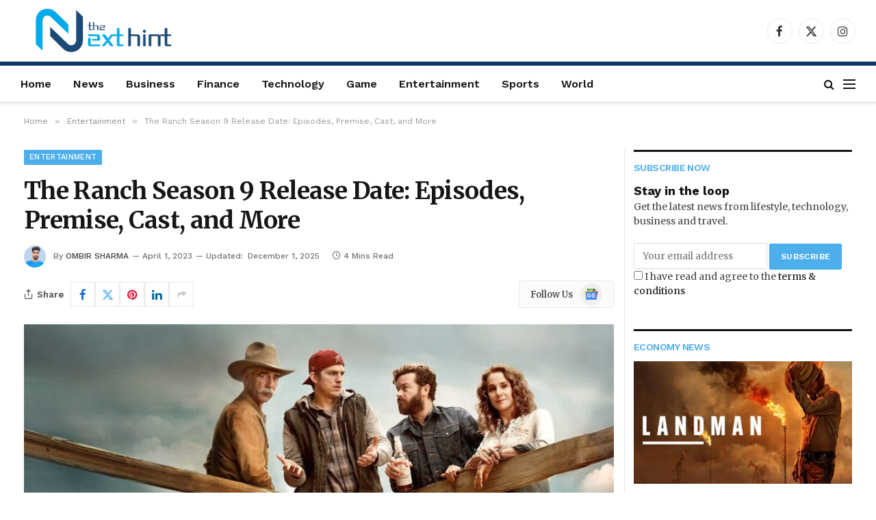

--- FILE ---
content_type: text/html; charset=UTF-8
request_url: https://www.thenexthint.com/the-ranch-season-9-release-date-episodes-premise-cast-and-more/
body_size: 25810
content:

<!DOCTYPE html>
<html lang="en-US" class="s-light site-s-light">

<head>

	<meta charset="UTF-8" />
	<meta name="viewport" content="width=device-width, initial-scale=1" />
	<meta name='robots' content='index, follow, max-image-preview:large, max-snippet:-1, max-video-preview:-1' />

	<!-- This site is optimized with the Yoast SEO plugin v26.7 - https://yoast.com/wordpress/plugins/seo/ -->
	<title>The Ranch Season 9 Release Date: Episodes, Premise, Cast, and More</title><link rel="preload" as="image" imagesrcset="https://the-nexthint.b-cdn.net/wp-content/uploads/2023/04/The-Ranch-Season-9-Release-Date-Episodes-Premise-Cast-and-More.jpg 1600w, https://the-nexthint.b-cdn.net/wp-content/uploads/2023/04/The-Ranch-Season-9-Release-Date-Episodes-Premise-Cast-and-More-500x308.jpg 500w, https://the-nexthint.b-cdn.net/wp-content/uploads/2023/04/The-Ranch-Season-9-Release-Date-Episodes-Premise-Cast-and-More-640x394.jpg 640w, https://the-nexthint.b-cdn.net/wp-content/uploads/2023/04/The-Ranch-Season-9-Release-Date-Episodes-Premise-Cast-and-More-1120x690.jpg 1120w, https://the-nexthint.b-cdn.net/wp-content/uploads/2023/04/The-Ranch-Season-9-Release-Date-Episodes-Premise-Cast-and-More-1284x790.jpg 1284w, https://the-nexthint.b-cdn.net/wp-content/uploads/2023/04/The-Ranch-Season-9-Release-Date-Episodes-Premise-Cast-and-More-1200x739.jpg 1200w, https://the-nexthint.b-cdn.net/wp-content/uploads/2023/04/The-Ranch-Season-9-Release-Date-Episodes-Premise-Cast-and-More-768x473.jpg 768w, https://the-nexthint.b-cdn.net/wp-content/uploads/2023/04/The-Ranch-Season-9-Release-Date-Episodes-Premise-Cast-and-More-1536x946.jpg 1536w, https://the-nexthint.b-cdn.net/wp-content/uploads/2023/04/The-Ranch-Season-9-Release-Date-Episodes-Premise-Cast-and-More-990x609.jpg 990w, https://the-nexthint.b-cdn.net/wp-content/uploads/2023/04/The-Ranch-Season-9-Release-Date-Episodes-Premise-Cast-and-More-1320x813.jpg 1320w" imagesizes="(max-width: 841px) 100vw, 841px" /><link rel="preload" as="font" href="https://the-nexthint.b-cdn.net/wp-content/themes/smart-mag/css/icons/fonts/ts-icons.woff2?v3.2" type="font/woff2" crossorigin="anonymous" />
	<meta name="description" content="If you need a good laugh, The Ranch is your go-to show. Read on to know more about The Ranch Season 9 Release Date." />
	<link rel="canonical" href="https:///www.thenexthint.com/the-ranch-season-9-release-date-episodes-premise-cast-and-more/" />
	<meta property="og:locale" content="en_US" />
	<meta property="og:type" content="article" />
	<meta property="og:title" content="The Ranch Season 9 Release Date: Episodes, Premise, Cast, and More" />
	<meta property="og:description" content="If you need a good laugh, The Ranch is your go-to show. Read on to know more about The Ranch Season 9 Release Date." />
	<meta property="og:url" content="https://www.thenexthint.com/the-ranch-season-9-release-date-episodes-premise-cast-and-more/" />
	<meta property="og:site_name" content="The Next Hint" />
	<meta property="article:publisher" content="https://www.facebook.com/TheNextHint/" />
	<meta property="article:author" content="https://www.facebook.com/ombir05" />
	<meta property="article:published_time" content="2023-04-01T11:40:01+00:00" />
	<meta property="article:modified_time" content="2025-12-01T12:40:42+00:00" />
	<meta property="og:image" content="https://the-nexthint.b-cdn.net/wp-content/uploads/2023/04/The-Ranch-Season-9-Release-Date-Episodes-Premise-Cast-and-More.jpg" />
	<meta property="og:image:width" content="1600" />
	<meta property="og:image:height" content="985" />
	<meta property="og:image:type" content="image/jpeg" />
	<meta name="author" content="Ombir Sharma" />
	<meta name="twitter:card" content="summary_large_image" />
	<meta name="twitter:creator" content="@ombir_sha_rma" />
	<meta name="twitter:site" content="@the_next_hint" />
	<meta name="twitter:label1" content="Written by" />
	<meta name="twitter:data1" content="Ombir Sharma" />
	<meta name="twitter:label2" content="Est. reading time" />
	<meta name="twitter:data2" content="3 minutes" />
	<script type="application/ld+json" class="yoast-schema-graph">{"@context":"https://schema.org","@graph":[{"@type":"Article","@id":"https://www.thenexthint.com/the-ranch-season-9-release-date-episodes-premise-cast-and-more/#article","isPartOf":{"@id":"https://www.thenexthint.com/the-ranch-season-9-release-date-episodes-premise-cast-and-more/"},"author":{"name":"Ombir Sharma","@id":"https://www.thenexthint.com/#/schema/person/e98028dca7bcee3364925338cd7aa853"},"headline":"The Ranch Season 9 Release Date: Episodes, Premise, Cast, and More","datePublished":"2023-04-01T11:40:01+00:00","dateModified":"2025-12-01T12:40:42+00:00","mainEntityOfPage":{"@id":"https://www.thenexthint.com/the-ranch-season-9-release-date-episodes-premise-cast-and-more/"},"wordCount":639,"commentCount":0,"publisher":{"@id":"https://www.thenexthint.com/#organization"},"image":{"@id":"https://www.thenexthint.com/the-ranch-season-9-release-date-episodes-premise-cast-and-more/#primaryimage"},"thumbnailUrl":"https://the-nexthint.b-cdn.net/wp-content/uploads/2023/04/The-Ranch-Season-9-Release-Date-Episodes-Premise-Cast-and-More.jpg","articleSection":["Entertainment","News"],"inLanguage":"en-US","potentialAction":[{"@type":"CommentAction","name":"Comment","target":["https://www.thenexthint.com/the-ranch-season-9-release-date-episodes-premise-cast-and-more/#respond"]}]},{"@type":"WebPage","@id":"https://www.thenexthint.com/the-ranch-season-9-release-date-episodes-premise-cast-and-more/","url":"https://www.thenexthint.com/the-ranch-season-9-release-date-episodes-premise-cast-and-more/","name":"The Ranch Season 9 Release Date: Episodes, Premise, Cast, and More","isPartOf":{"@id":"https://www.thenexthint.com/#website"},"primaryImageOfPage":{"@id":"https://www.thenexthint.com/the-ranch-season-9-release-date-episodes-premise-cast-and-more/#primaryimage"},"image":{"@id":"https://www.thenexthint.com/the-ranch-season-9-release-date-episodes-premise-cast-and-more/#primaryimage"},"thumbnailUrl":"https://the-nexthint.b-cdn.net/wp-content/uploads/2023/04/The-Ranch-Season-9-Release-Date-Episodes-Premise-Cast-and-More.jpg","datePublished":"2023-04-01T11:40:01+00:00","dateModified":"2025-12-01T12:40:42+00:00","description":"If you need a good laugh, The Ranch is your go-to show. Read on to know more about The Ranch Season 9 Release Date.","breadcrumb":{"@id":"https://www.thenexthint.com/the-ranch-season-9-release-date-episodes-premise-cast-and-more/#breadcrumb"},"inLanguage":"en-US","potentialAction":[{"@type":"ReadAction","target":["https://www.thenexthint.com/the-ranch-season-9-release-date-episodes-premise-cast-and-more/"]}]},{"@type":"ImageObject","inLanguage":"en-US","@id":"https://www.thenexthint.com/the-ranch-season-9-release-date-episodes-premise-cast-and-more/#primaryimage","url":"https://the-nexthint.b-cdn.net/wp-content/uploads/2023/04/The-Ranch-Season-9-Release-Date-Episodes-Premise-Cast-and-More.jpg","contentUrl":"https://the-nexthint.b-cdn.net/wp-content/uploads/2023/04/The-Ranch-Season-9-Release-Date-Episodes-Premise-Cast-and-More.jpg","width":1600,"height":985,"caption":"The Ranch Season 9 Release Date: Episodes, Premise, Cast, and More"},{"@type":"BreadcrumbList","@id":"https://www.thenexthint.com/the-ranch-season-9-release-date-episodes-premise-cast-and-more/#breadcrumb","itemListElement":[{"@type":"ListItem","position":1,"name":"Home","item":"https://www.thenexthint.com/"},{"@type":"ListItem","position":2,"name":"The Ranch Season 9 Release Date: Episodes, Premise, Cast, and More"}]},{"@type":"WebSite","@id":"https://www.thenexthint.com/#website","url":"https://www.thenexthint.com/","name":"The Next Hint","description":"News Portal","publisher":{"@id":"https://www.thenexthint.com/#organization"},"potentialAction":[{"@type":"SearchAction","target":{"@type":"EntryPoint","urlTemplate":"https://www.thenexthint.com/?s={search_term_string}"},"query-input":{"@type":"PropertyValueSpecification","valueRequired":true,"valueName":"search_term_string"}}],"inLanguage":"en-US"},{"@type":"Organization","@id":"https://www.thenexthint.com/#organization","name":"The Next Hint Media, Inc","url":"https://www.thenexthint.com/","logo":{"@type":"ImageObject","inLanguage":"en-US","@id":"https://www.thenexthint.com/#/schema/logo/image/","url":"https://the-nexthint.b-cdn.net/wp-content/uploads/2024/07/cropped-The-next-hint-logo-removebg-preview.png","contentUrl":"https://the-nexthint.b-cdn.net/wp-content/uploads/2024/07/cropped-The-next-hint-logo-removebg-preview.png","width":666,"height":187,"caption":"The Next Hint Media, Inc"},"image":{"@id":"https://www.thenexthint.com/#/schema/logo/image/"},"sameAs":["https://www.facebook.com/TheNextHint/","https://x.com/the_next_hint"]},{"@type":"Person","@id":"https://www.thenexthint.com/#/schema/person/e98028dca7bcee3364925338cd7aa853","name":"Ombir Sharma","image":{"@type":"ImageObject","inLanguage":"en-US","@id":"https://www.thenexthint.com/#/schema/person/image/","url":"https://secure.gravatar.com/avatar/5e8aeea37a66cf443c661dd6bbec40606b2df403585e4965c606464ee7b6a487?s=96&d=mm&r=g","contentUrl":"https://secure.gravatar.com/avatar/5e8aeea37a66cf443c661dd6bbec40606b2df403585e4965c606464ee7b6a487?s=96&d=mm&r=g","caption":"Ombir Sharma"},"description":"Ombir is a SEO Manager at The Next Hint Media, Inc. He is a SEO and writer has 4 years of experience in these respective fields. He loves spending his time in doing research on different topics.","sameAs":["https://thenexthint.com/","https://www.facebook.com/ombir05","https://www.instagram.com/ombir_sha_rma/","https://www.linkedin.com/in/ombir06/","https://www.pinterest.com/ombir_sha_rma/_saved/","https://x.com/ombir_sha_rma"],"url":"https://www.thenexthint.com/author/ombir/"}]}</script>
	<!-- / Yoast SEO plugin. -->


<link rel='dns-prefetch' href='//fonts.googleapis.com' />
<link rel='preconnect' href='https://the-nexthint.b-cdn.net' />
<link rel="alternate" type="application/rss+xml" title="The Next Hint &raquo; Feed" href="https://www.thenexthint.com/feed/" />
<link rel="alternate" type="application/rss+xml" title="The Next Hint &raquo; Comments Feed" href="https://www.thenexthint.com/comments/feed/" />
<link rel="alternate" type="application/rss+xml" title="The Next Hint &raquo; The Ranch Season 9 Release Date: Episodes, Premise, Cast, and More Comments Feed" href="https://www.thenexthint.com/the-ranch-season-9-release-date-episodes-premise-cast-and-more/feed/" />
<link rel="alternate" title="oEmbed (JSON)" type="application/json+oembed" href="https://www.thenexthint.com/wp-json/oembed/1.0/embed?url=https%3A%2F%2Fwww.thenexthint.com%2Fthe-ranch-season-9-release-date-episodes-premise-cast-and-more%2F" />
<link rel="alternate" title="oEmbed (XML)" type="text/xml+oembed" href="https://www.thenexthint.com/wp-json/oembed/1.0/embed?url=https%3A%2F%2Fwww.thenexthint.com%2Fthe-ranch-season-9-release-date-episodes-premise-cast-and-more%2F&#038;format=xml" />
<style id='wp-img-auto-sizes-contain-inline-css' type='text/css'>
img:is([sizes=auto i],[sizes^="auto," i]){contain-intrinsic-size:3000px 1500px}
/*# sourceURL=wp-img-auto-sizes-contain-inline-css */
</style>

<style id='wp-emoji-styles-inline-css' type='text/css'>

	img.wp-smiley, img.emoji {
		display: inline !important;
		border: none !important;
		box-shadow: none !important;
		height: 1em !important;
		width: 1em !important;
		margin: 0 0.07em !important;
		vertical-align: -0.1em !important;
		background: none !important;
		padding: 0 !important;
	}
/*# sourceURL=wp-emoji-styles-inline-css */
</style>
<link rel='stylesheet' id='wp-block-library-css' href='https://the-nexthint.b-cdn.net/wp-includes/css/dist/block-library/style.min.css?ver=6.9' type='text/css' media='all' />
<style id='classic-theme-styles-inline-css' type='text/css'>
/*! This file is auto-generated */
.wp-block-button__link{color:#fff;background-color:#32373c;border-radius:9999px;box-shadow:none;text-decoration:none;padding:calc(.667em + 2px) calc(1.333em + 2px);font-size:1.125em}.wp-block-file__button{background:#32373c;color:#fff;text-decoration:none}
/*# sourceURL=/wp-includes/css/classic-themes.min.css */
</style>
<style id='global-styles-inline-css' type='text/css'>
:root{--wp--preset--aspect-ratio--square: 1;--wp--preset--aspect-ratio--4-3: 4/3;--wp--preset--aspect-ratio--3-4: 3/4;--wp--preset--aspect-ratio--3-2: 3/2;--wp--preset--aspect-ratio--2-3: 2/3;--wp--preset--aspect-ratio--16-9: 16/9;--wp--preset--aspect-ratio--9-16: 9/16;--wp--preset--color--black: #000000;--wp--preset--color--cyan-bluish-gray: #abb8c3;--wp--preset--color--white: #ffffff;--wp--preset--color--pale-pink: #f78da7;--wp--preset--color--vivid-red: #cf2e2e;--wp--preset--color--luminous-vivid-orange: #ff6900;--wp--preset--color--luminous-vivid-amber: #fcb900;--wp--preset--color--light-green-cyan: #7bdcb5;--wp--preset--color--vivid-green-cyan: #00d084;--wp--preset--color--pale-cyan-blue: #8ed1fc;--wp--preset--color--vivid-cyan-blue: #0693e3;--wp--preset--color--vivid-purple: #9b51e0;--wp--preset--gradient--vivid-cyan-blue-to-vivid-purple: linear-gradient(135deg,rgb(6,147,227) 0%,rgb(155,81,224) 100%);--wp--preset--gradient--light-green-cyan-to-vivid-green-cyan: linear-gradient(135deg,rgb(122,220,180) 0%,rgb(0,208,130) 100%);--wp--preset--gradient--luminous-vivid-amber-to-luminous-vivid-orange: linear-gradient(135deg,rgb(252,185,0) 0%,rgb(255,105,0) 100%);--wp--preset--gradient--luminous-vivid-orange-to-vivid-red: linear-gradient(135deg,rgb(255,105,0) 0%,rgb(207,46,46) 100%);--wp--preset--gradient--very-light-gray-to-cyan-bluish-gray: linear-gradient(135deg,rgb(238,238,238) 0%,rgb(169,184,195) 100%);--wp--preset--gradient--cool-to-warm-spectrum: linear-gradient(135deg,rgb(74,234,220) 0%,rgb(151,120,209) 20%,rgb(207,42,186) 40%,rgb(238,44,130) 60%,rgb(251,105,98) 80%,rgb(254,248,76) 100%);--wp--preset--gradient--blush-light-purple: linear-gradient(135deg,rgb(255,206,236) 0%,rgb(152,150,240) 100%);--wp--preset--gradient--blush-bordeaux: linear-gradient(135deg,rgb(254,205,165) 0%,rgb(254,45,45) 50%,rgb(107,0,62) 100%);--wp--preset--gradient--luminous-dusk: linear-gradient(135deg,rgb(255,203,112) 0%,rgb(199,81,192) 50%,rgb(65,88,208) 100%);--wp--preset--gradient--pale-ocean: linear-gradient(135deg,rgb(255,245,203) 0%,rgb(182,227,212) 50%,rgb(51,167,181) 100%);--wp--preset--gradient--electric-grass: linear-gradient(135deg,rgb(202,248,128) 0%,rgb(113,206,126) 100%);--wp--preset--gradient--midnight: linear-gradient(135deg,rgb(2,3,129) 0%,rgb(40,116,252) 100%);--wp--preset--font-size--small: 13px;--wp--preset--font-size--medium: 20px;--wp--preset--font-size--large: 36px;--wp--preset--font-size--x-large: 42px;--wp--preset--spacing--20: 0.44rem;--wp--preset--spacing--30: 0.67rem;--wp--preset--spacing--40: 1rem;--wp--preset--spacing--50: 1.5rem;--wp--preset--spacing--60: 2.25rem;--wp--preset--spacing--70: 3.38rem;--wp--preset--spacing--80: 5.06rem;--wp--preset--shadow--natural: 6px 6px 9px rgba(0, 0, 0, 0.2);--wp--preset--shadow--deep: 12px 12px 50px rgba(0, 0, 0, 0.4);--wp--preset--shadow--sharp: 6px 6px 0px rgba(0, 0, 0, 0.2);--wp--preset--shadow--outlined: 6px 6px 0px -3px rgb(255, 255, 255), 6px 6px rgb(0, 0, 0);--wp--preset--shadow--crisp: 6px 6px 0px rgb(0, 0, 0);}:where(.is-layout-flex){gap: 0.5em;}:where(.is-layout-grid){gap: 0.5em;}body .is-layout-flex{display: flex;}.is-layout-flex{flex-wrap: wrap;align-items: center;}.is-layout-flex > :is(*, div){margin: 0;}body .is-layout-grid{display: grid;}.is-layout-grid > :is(*, div){margin: 0;}:where(.wp-block-columns.is-layout-flex){gap: 2em;}:where(.wp-block-columns.is-layout-grid){gap: 2em;}:where(.wp-block-post-template.is-layout-flex){gap: 1.25em;}:where(.wp-block-post-template.is-layout-grid){gap: 1.25em;}.has-black-color{color: var(--wp--preset--color--black) !important;}.has-cyan-bluish-gray-color{color: var(--wp--preset--color--cyan-bluish-gray) !important;}.has-white-color{color: var(--wp--preset--color--white) !important;}.has-pale-pink-color{color: var(--wp--preset--color--pale-pink) !important;}.has-vivid-red-color{color: var(--wp--preset--color--vivid-red) !important;}.has-luminous-vivid-orange-color{color: var(--wp--preset--color--luminous-vivid-orange) !important;}.has-luminous-vivid-amber-color{color: var(--wp--preset--color--luminous-vivid-amber) !important;}.has-light-green-cyan-color{color: var(--wp--preset--color--light-green-cyan) !important;}.has-vivid-green-cyan-color{color: var(--wp--preset--color--vivid-green-cyan) !important;}.has-pale-cyan-blue-color{color: var(--wp--preset--color--pale-cyan-blue) !important;}.has-vivid-cyan-blue-color{color: var(--wp--preset--color--vivid-cyan-blue) !important;}.has-vivid-purple-color{color: var(--wp--preset--color--vivid-purple) !important;}.has-black-background-color{background-color: var(--wp--preset--color--black) !important;}.has-cyan-bluish-gray-background-color{background-color: var(--wp--preset--color--cyan-bluish-gray) !important;}.has-white-background-color{background-color: var(--wp--preset--color--white) !important;}.has-pale-pink-background-color{background-color: var(--wp--preset--color--pale-pink) !important;}.has-vivid-red-background-color{background-color: var(--wp--preset--color--vivid-red) !important;}.has-luminous-vivid-orange-background-color{background-color: var(--wp--preset--color--luminous-vivid-orange) !important;}.has-luminous-vivid-amber-background-color{background-color: var(--wp--preset--color--luminous-vivid-amber) !important;}.has-light-green-cyan-background-color{background-color: var(--wp--preset--color--light-green-cyan) !important;}.has-vivid-green-cyan-background-color{background-color: var(--wp--preset--color--vivid-green-cyan) !important;}.has-pale-cyan-blue-background-color{background-color: var(--wp--preset--color--pale-cyan-blue) !important;}.has-vivid-cyan-blue-background-color{background-color: var(--wp--preset--color--vivid-cyan-blue) !important;}.has-vivid-purple-background-color{background-color: var(--wp--preset--color--vivid-purple) !important;}.has-black-border-color{border-color: var(--wp--preset--color--black) !important;}.has-cyan-bluish-gray-border-color{border-color: var(--wp--preset--color--cyan-bluish-gray) !important;}.has-white-border-color{border-color: var(--wp--preset--color--white) !important;}.has-pale-pink-border-color{border-color: var(--wp--preset--color--pale-pink) !important;}.has-vivid-red-border-color{border-color: var(--wp--preset--color--vivid-red) !important;}.has-luminous-vivid-orange-border-color{border-color: var(--wp--preset--color--luminous-vivid-orange) !important;}.has-luminous-vivid-amber-border-color{border-color: var(--wp--preset--color--luminous-vivid-amber) !important;}.has-light-green-cyan-border-color{border-color: var(--wp--preset--color--light-green-cyan) !important;}.has-vivid-green-cyan-border-color{border-color: var(--wp--preset--color--vivid-green-cyan) !important;}.has-pale-cyan-blue-border-color{border-color: var(--wp--preset--color--pale-cyan-blue) !important;}.has-vivid-cyan-blue-border-color{border-color: var(--wp--preset--color--vivid-cyan-blue) !important;}.has-vivid-purple-border-color{border-color: var(--wp--preset--color--vivid-purple) !important;}.has-vivid-cyan-blue-to-vivid-purple-gradient-background{background: var(--wp--preset--gradient--vivid-cyan-blue-to-vivid-purple) !important;}.has-light-green-cyan-to-vivid-green-cyan-gradient-background{background: var(--wp--preset--gradient--light-green-cyan-to-vivid-green-cyan) !important;}.has-luminous-vivid-amber-to-luminous-vivid-orange-gradient-background{background: var(--wp--preset--gradient--luminous-vivid-amber-to-luminous-vivid-orange) !important;}.has-luminous-vivid-orange-to-vivid-red-gradient-background{background: var(--wp--preset--gradient--luminous-vivid-orange-to-vivid-red) !important;}.has-very-light-gray-to-cyan-bluish-gray-gradient-background{background: var(--wp--preset--gradient--very-light-gray-to-cyan-bluish-gray) !important;}.has-cool-to-warm-spectrum-gradient-background{background: var(--wp--preset--gradient--cool-to-warm-spectrum) !important;}.has-blush-light-purple-gradient-background{background: var(--wp--preset--gradient--blush-light-purple) !important;}.has-blush-bordeaux-gradient-background{background: var(--wp--preset--gradient--blush-bordeaux) !important;}.has-luminous-dusk-gradient-background{background: var(--wp--preset--gradient--luminous-dusk) !important;}.has-pale-ocean-gradient-background{background: var(--wp--preset--gradient--pale-ocean) !important;}.has-electric-grass-gradient-background{background: var(--wp--preset--gradient--electric-grass) !important;}.has-midnight-gradient-background{background: var(--wp--preset--gradient--midnight) !important;}.has-small-font-size{font-size: var(--wp--preset--font-size--small) !important;}.has-medium-font-size{font-size: var(--wp--preset--font-size--medium) !important;}.has-large-font-size{font-size: var(--wp--preset--font-size--large) !important;}.has-x-large-font-size{font-size: var(--wp--preset--font-size--x-large) !important;}
:where(.wp-block-post-template.is-layout-flex){gap: 1.25em;}:where(.wp-block-post-template.is-layout-grid){gap: 1.25em;}
:where(.wp-block-term-template.is-layout-flex){gap: 1.25em;}:where(.wp-block-term-template.is-layout-grid){gap: 1.25em;}
:where(.wp-block-columns.is-layout-flex){gap: 2em;}:where(.wp-block-columns.is-layout-grid){gap: 2em;}
:root :where(.wp-block-pullquote){font-size: 1.5em;line-height: 1.6;}
/*# sourceURL=global-styles-inline-css */
</style>
<link rel='stylesheet' id='dashicons-css' href='https://the-nexthint.b-cdn.net/wp-includes/css/dashicons.min.css?ver=6.9' type='text/css' media='all' />
<link rel='stylesheet' id='admin-bar-css' href='https://the-nexthint.b-cdn.net/wp-includes/css/admin-bar.min.css?ver=6.9' type='text/css' media='all' />
<style id='admin-bar-inline-css' type='text/css'>

    /* Hide CanvasJS credits for P404 charts specifically */
    #p404RedirectChart .canvasjs-chart-credit {
        display: none !important;
    }
    
    #p404RedirectChart canvas {
        border-radius: 6px;
    }

    .p404-redirect-adminbar-weekly-title {
        font-weight: bold;
        font-size: 14px;
        color: #fff;
        margin-bottom: 6px;
    }

    #wpadminbar #wp-admin-bar-p404_free_top_button .ab-icon:before {
        content: "\f103";
        color: #dc3545;
        top: 3px;
    }
    
    #wp-admin-bar-p404_free_top_button .ab-item {
        min-width: 80px !important;
        padding: 0px !important;
    }
    
    /* Ensure proper positioning and z-index for P404 dropdown */
    .p404-redirect-adminbar-dropdown-wrap { 
        min-width: 0; 
        padding: 0;
        position: static !important;
    }
    
    #wpadminbar #wp-admin-bar-p404_free_top_button_dropdown {
        position: static !important;
    }
    
    #wpadminbar #wp-admin-bar-p404_free_top_button_dropdown .ab-item {
        padding: 0 !important;
        margin: 0 !important;
    }
    
    .p404-redirect-dropdown-container {
        min-width: 340px;
        padding: 18px 18px 12px 18px;
        background: #23282d !important;
        color: #fff;
        border-radius: 12px;
        box-shadow: 0 8px 32px rgba(0,0,0,0.25);
        margin-top: 10px;
        position: relative !important;
        z-index: 999999 !important;
        display: block !important;
        border: 1px solid #444;
    }
    
    /* Ensure P404 dropdown appears on hover */
    #wpadminbar #wp-admin-bar-p404_free_top_button .p404-redirect-dropdown-container { 
        display: none !important;
    }
    
    #wpadminbar #wp-admin-bar-p404_free_top_button:hover .p404-redirect-dropdown-container { 
        display: block !important;
    }
    
    #wpadminbar #wp-admin-bar-p404_free_top_button:hover #wp-admin-bar-p404_free_top_button_dropdown .p404-redirect-dropdown-container {
        display: block !important;
    }
    
    .p404-redirect-card {
        background: #2c3338;
        border-radius: 8px;
        padding: 18px 18px 12px 18px;
        box-shadow: 0 2px 8px rgba(0,0,0,0.07);
        display: flex;
        flex-direction: column;
        align-items: flex-start;
        border: 1px solid #444;
    }
    
    .p404-redirect-btn {
        display: inline-block;
        background: #dc3545;
        color: #fff !important;
        font-weight: bold;
        padding: 5px 22px;
        border-radius: 8px;
        text-decoration: none;
        font-size: 17px;
        transition: background 0.2s, box-shadow 0.2s;
        margin-top: 8px;
        box-shadow: 0 2px 8px rgba(220,53,69,0.15);
        text-align: center;
        line-height: 1.6;
    }
    
    .p404-redirect-btn:hover {
        background: #c82333;
        color: #fff !important;
        box-shadow: 0 4px 16px rgba(220,53,69,0.25);
    }
    
    /* Prevent conflicts with other admin bar dropdowns */
    #wpadminbar .ab-top-menu > li:hover > .ab-item,
    #wpadminbar .ab-top-menu > li.hover > .ab-item {
        z-index: auto;
    }
    
    #wpadminbar #wp-admin-bar-p404_free_top_button:hover > .ab-item {
        z-index: 999998 !important;
    }
    
/*# sourceURL=admin-bar-inline-css */
</style>
<link rel='stylesheet' id='contact-form-7-css' href='https://www.thenexthint.com/wp-content/plugins/contact-form-7/includes/css/styles.css?ver=6.1.4' type='text/css' media='all' />
<link rel='stylesheet' id='elementor-frontend-css' href='https://www.thenexthint.com/wp-content/plugins/elementor/assets/css/frontend.min.css?ver=3.34.1' type='text/css' media='all' />
<link rel='stylesheet' id='elementor-post-61320-css' href='https://the-nexthint.b-cdn.net/wp-content/uploads/elementor/css/post-61320.css?ver=1768589461' type='text/css' media='all' />
<link rel='stylesheet' id='elementor-post-4088-css' href='https://the-nexthint.b-cdn.net/wp-content/uploads/elementor/css/post-4088.css?ver=1768589462' type='text/css' media='all' />
<link rel='stylesheet' id='smartmag-core-css' href='https://the-nexthint.b-cdn.net/wp-content/themes/smart-mag/style.css?ver=10.3.2' type='text/css' media='all' />
<style id='smartmag-core-inline-css' type='text/css'>
:root { --c-main: #4daeec;
--c-main-rgb: 77,174,236;
--text-font: "Merriweather", system-ui, -apple-system, "Segoe UI", Arial, sans-serif;
--body-font: "Merriweather", system-ui, -apple-system, "Segoe UI", Arial, sans-serif;
--ui-font: "Work Sans", system-ui, -apple-system, "Segoe UI", Arial, sans-serif;
--title-font: "Work Sans", system-ui, -apple-system, "Segoe UI", Arial, sans-serif;
--h-font: "Work Sans", system-ui, -apple-system, "Segoe UI", Arial, sans-serif;
--title-font: var(--body-font);
--main-width: 1280px;
--c-post-meta: #707070;
--c-excerpts: #303030;
--excerpt-size: 13px; }
.post-title:not(._) { font-weight: bold; letter-spacing: -0.02em; }
:root { --sidebar-width: 320px; }
.ts-row, .has-el-gap { --sidebar-c-width: calc(var(--sidebar-width) + var(--grid-gutter-h) + var(--sidebar-c-pad)); }
:root { --sidebar-pad: 10px; --sidebar-sep-pad: 10px; }
.smart-head-main { --c-shadow: rgba(0,0,0,0.07); }
.smart-head-main .smart-head-mid { --head-h: 90px; }
.smart-head-main .smart-head-bot { --head-h: 60px; border-top-width: 6px; border-top-color: #133767; border-bottom-width: 1px; border-bottom-color: #dedede; }
.navigation-main .menu > li > a { font-size: 16px; font-weight: 600; text-transform: initial; }
.navigation-main .menu > li li a { font-size: 13px; }
.navigation-main { --nav-items-space: 16px; margin-left: calc(-1 * var(--nav-items-space)); }
.mobile-menu { font-size: 15px; }
.navigation-small .menu > li > a { font-size: 10px; text-transform: uppercase; }
.smart-head-main .spc-social { --spc-social-fs: 17px; --spc-social-size: 37px; }
.smart-head-main .hamburger-icon { width: 18px; }
.trending-ticker .heading { color: #f7f7f7; font-size: 13.8px; font-weight: 600; letter-spacing: .02em; margin-right: 30px; }
.trending-ticker .post-link { font-size: 13.8px; }
.trending-ticker { --max-width: 500px; }
.post-meta .meta-item, .post-meta .text-in { font-size: 11px; font-weight: 500; }
.post-meta .post-cat > a { font-weight: 600; }
.post-meta .post-author > a { font-weight: 500; text-transform: uppercase; }
.s-light .block-wrap.s-dark { --c-post-meta: var(--c-contrast-450); }
.post-meta .post-author > a { color: #3d3d3d; }
.l-post .excerpt { font-family: var(--body-font); }
.block-head-e2 .heading { font-family: var(--ui-font); font-size: 18px; font-weight: 600; text-transform: uppercase; }
.block-head-e2 { --space-below: 15px; --line-weight: 3px; --c-line: #000000; }
.block-head-f .heading { font-family: var(--ui-font); font-size: 14px; font-weight: 600; text-transform: uppercase; letter-spacing: -0.04em; }
.block-head-f { --space-below: 1px; --line-weight: 3px; --c-border: #ffffff; }
.block-head-f .heading { color: var(--c-main); }
.block-head-f { padding-top: 15px; }
.loop-grid-base .post-title { font-size: 18px; }
.has-nums .l-post { --num-font: var(--ui-font); }
.has-nums-a .l-post .post-title:before,
.has-nums-b .l-post .content:before { font-size: 26px; }
.has-nums:not(.has-nums-c) { --num-color: var(--c-main); }
.has-nums-a .l-post .post-title:before,
.has-nums-b .l-post .content:before { content: counter(ts-loop) "."; }
.loop-small .post-title { font-size: 13px; }
.loop-small .media:not(i) { max-width: 60px; }
.post-meta-single .meta-item, .post-meta-single .text-in { font-size: 12px; }
.post-share-b:not(.is-not-global) { --service-b-radius: 1px; }
.s-head-modern .sub-title { font-size: 18px; letter-spacing: -.01em; }
.s-post-modern .post-content-wrap { display: grid; grid-template-columns: minmax(0, 1fr); }
.s-post-modern .entry-content { max-width: min(100%, calc(720px + var(--p-spacious-pad)*2)); justify-self: center; }
@media (min-width: 941px) and (max-width: 1200px) { .ts-row, .has-el-gap { --sidebar-c-width: calc(var(--sidebar-width) + var(--grid-gutter-h) + var(--sidebar-c-pad)); }
.navigation-main .menu > li > a { font-size: calc(10px + (16px - 10px) * .7); }
.navigation-small .menu > li > a { font-size: calc(10px + (10px - 10px) * .7); }
.trending-ticker { --max-width: 400px; } }


/*# sourceURL=smartmag-core-inline-css */
</style>
<link rel='stylesheet' id='smartmag-magnific-popup-css' href='https://the-nexthint.b-cdn.net/wp-content/themes/smart-mag/css/lightbox.css?ver=10.3.2' type='text/css' media='all' />
<link rel='stylesheet' id='smartmag-icons-css' href='https://the-nexthint.b-cdn.net/wp-content/themes/smart-mag/css/icons/icons.css?ver=10.3.2' type='text/css' media='all' />
<link rel='stylesheet' id='smartmag-gfonts-custom-css' href='https://fonts.googleapis.com/css?family=Merriweather%3A400%2C500%2C600%2C700%2Cbold%7CWork+Sans%3A400%2C500%2C600%2C700&#038;display=swap' type='text/css' media='all' />
<script type="text/javascript" id="smartmag-lazy-inline-js-after">
/* <![CDATA[ */
/**
 * @copyright ThemeSphere
 * @preserve
 */
var BunyadLazy={};BunyadLazy.load=function(){function a(e,n){var t={};e.dataset.bgset&&e.dataset.sizes?(t.sizes=e.dataset.sizes,t.srcset=e.dataset.bgset):t.src=e.dataset.bgsrc,function(t){var a=t.dataset.ratio;if(0<a){const e=t.parentElement;if(e.classList.contains("media-ratio")){const n=e.style;n.getPropertyValue("--a-ratio")||(n.paddingBottom=100/a+"%")}}}(e);var a,o=document.createElement("img");for(a in o.onload=function(){var t="url('"+(o.currentSrc||o.src)+"')",a=e.style;a.backgroundImage!==t&&requestAnimationFrame(()=>{a.backgroundImage=t,n&&n()}),o.onload=null,o.onerror=null,o=null},o.onerror=o.onload,t)o.setAttribute(a,t[a]);o&&o.complete&&0<o.naturalWidth&&o.onload&&o.onload()}function e(t){t.dataset.loaded||a(t,()=>{document.dispatchEvent(new Event("lazyloaded")),t.dataset.loaded=1})}function n(t){"complete"===document.readyState?t():window.addEventListener("load",t)}return{initEarly:function(){var t,a=()=>{document.querySelectorAll(".img.bg-cover:not(.lazyload)").forEach(e)};"complete"!==document.readyState?(t=setInterval(a,150),n(()=>{a(),clearInterval(t)})):a()},callOnLoad:n,initBgImages:function(t){t&&n(()=>{document.querySelectorAll(".img.bg-cover").forEach(e)})},bgLoad:a}}(),BunyadLazy.load.initEarly();
//# sourceURL=smartmag-lazy-inline-js-after
/* ]]> */
</script>
<script type="text/javascript" src="https://the-nexthint.b-cdn.net/wp-includes/js/jquery/jquery.min.js?ver=3.7.1" id="jquery-core-js"></script>
<script type="text/javascript" src="https://the-nexthint.b-cdn.net/wp-includes/js/jquery/jquery-migrate.min.js?ver=3.4.1" id="jquery-migrate-js"></script>
<link rel="https://api.w.org/" href="https://www.thenexthint.com/wp-json/" /><link rel="alternate" title="JSON" type="application/json" href="https://www.thenexthint.com/wp-json/wp/v2/posts/26623" /><link rel="EditURI" type="application/rsd+xml" title="RSD" href="https://www.thenexthint.com/xmlrpc.php?rsd" />
<meta name="generator" content="WordPress 6.9" />
<link rel='shortlink' href='https://www.thenexthint.com/?p=26623' />

		<script>
		var BunyadSchemeKey = 'bunyad-scheme';
		(() => {
			const d = document.documentElement;
			const c = d.classList;
			var scheme = localStorage.getItem(BunyadSchemeKey);
			
			if (scheme) {
				d.dataset.origClass = c;
				scheme === 'dark' ? c.remove('s-light', 'site-s-light') : c.remove('s-dark', 'site-s-dark');
				c.add('site-s-' + scheme, 's-' + scheme);
			}
		})();
		</script>
		<meta name="generator" content="Elementor 3.34.1; features: e_font_icon_svg, additional_custom_breakpoints; settings: css_print_method-external, google_font-enabled, font_display-swap">
			<style>
				.e-con.e-parent:nth-of-type(n+4):not(.e-lazyloaded):not(.e-no-lazyload),
				.e-con.e-parent:nth-of-type(n+4):not(.e-lazyloaded):not(.e-no-lazyload) * {
					background-image: none !important;
				}
				@media screen and (max-height: 1024px) {
					.e-con.e-parent:nth-of-type(n+3):not(.e-lazyloaded):not(.e-no-lazyload),
					.e-con.e-parent:nth-of-type(n+3):not(.e-lazyloaded):not(.e-no-lazyload) * {
						background-image: none !important;
					}
				}
				@media screen and (max-height: 640px) {
					.e-con.e-parent:nth-of-type(n+2):not(.e-lazyloaded):not(.e-no-lazyload),
					.e-con.e-parent:nth-of-type(n+2):not(.e-lazyloaded):not(.e-no-lazyload) * {
						background-image: none !important;
					}
				}
			</style>
			<link rel="icon" href="https://the-nexthint.b-cdn.net/wp-content/uploads/2021/11/cropped-fevicon-thenexthint.com_-e1637847439169-32x32.png" sizes="32x32" />
<link rel="icon" href="https://the-nexthint.b-cdn.net/wp-content/uploads/2021/11/cropped-fevicon-thenexthint.com_-e1637847439169-192x192.png" sizes="192x192" />
<link rel="apple-touch-icon" href="https://the-nexthint.b-cdn.net/wp-content/uploads/2021/11/cropped-fevicon-thenexthint.com_-e1637847439169-180x180.png" />
<meta name="msapplication-TileImage" content="https://the-nexthint.b-cdn.net/wp-content/uploads/2021/11/cropped-fevicon-thenexthint.com_-e1637847439169-270x270.png" />


</head>

<body class="wp-singular post-template-default single single-post postid-26623 single-format-standard wp-custom-logo wp-theme-smart-mag right-sidebar post-layout-modern post-cat-162 has-lb has-lb-sm ts-img-hov-fade has-sb-sep layout-normal elementor-default elementor-kit-61320">



<div class="main-wrap">

	
<div class="off-canvas-backdrop"></div>
<div class="mobile-menu-container off-canvas" id="off-canvas">

	<div class="off-canvas-head">
		<a href="#" class="close">
			<span class="visuallyhidden">Close Menu</span>
			<i class="tsi tsi-times"></i>
		</a>

		<div class="ts-logo">
					</div>
	</div>

	<div class="off-canvas-content">

					<ul class="mobile-menu"></ul>
		
					<div class="off-canvas-widgets">
				
		<div id="smartmag-block-posts-small-2" class="widget ts-block-widget smartmag-widget-posts-small">		
		<div class="block">
					<section class="block-wrap block-posts-small block-sc mb-none" data-id="1">

			<div class="widget-title block-head block-head-ac block-head-b"><h5 class="heading">What's Hot</h5></div>	
			<div class="block-content">
				
	<div class="loop loop-small loop-small-a loop-sep loop-small-sep grid grid-1 md:grid-1 sm:grid-1 xs:grid-1">

					
<article class="l-post small-post small-a-post m-pos-left">

	
			<div class="media">

		
			<a href="https://www.thenexthint.com/landman-season-3-release-date/" class="image-link media-ratio ratio-1-1" title="Landman Season 3: News and Updates on Release Date and Trailer" data-wpel-link="internal"><span data-bgsrc="https://the-nexthint.b-cdn.net/wp-content/uploads/2026/01/c49016aed9129cbc142cd7e3a920a2f495955a521f06b52e49f08e02854b30c3-1200x900.jpg" class="img bg-cover wp-post-image attachment-medium size-medium lazyload" data-bgset="https://the-nexthint.b-cdn.net/wp-content/uploads/2026/01/c49016aed9129cbc142cd7e3a920a2f495955a521f06b52e49f08e02854b30c3-1200x900.jpg 1200w, https://the-nexthint.b-cdn.net/wp-content/uploads/2026/01/c49016aed9129cbc142cd7e3a920a2f495955a521f06b52e49f08e02854b30c3-1707x1280.jpg 1707w, https://the-nexthint.b-cdn.net/wp-content/uploads/2026/01/c49016aed9129cbc142cd7e3a920a2f495955a521f06b52e49f08e02854b30c3-768x576.jpg 768w, https://the-nexthint.b-cdn.net/wp-content/uploads/2026/01/c49016aed9129cbc142cd7e3a920a2f495955a521f06b52e49f08e02854b30c3-1536x1152.jpg 1536w, https://the-nexthint.b-cdn.net/wp-content/uploads/2026/01/c49016aed9129cbc142cd7e3a920a2f495955a521f06b52e49f08e02854b30c3-2048x1536.jpg 2048w, https://the-nexthint.b-cdn.net/wp-content/uploads/2026/01/c49016aed9129cbc142cd7e3a920a2f495955a521f06b52e49f08e02854b30c3-150x113.jpg 150w, https://the-nexthint.b-cdn.net/wp-content/uploads/2026/01/c49016aed9129cbc142cd7e3a920a2f495955a521f06b52e49f08e02854b30c3-450x338.jpg 450w" data-sizes="(max-width: 117px) 100vw, 117px" role="img" aria-label="Landman Season 3: News and Updates on Release Date and Trailer"></span></a>			
			
			
			
		
		</div>
	

	
		<div class="content">

			<div class="post-meta post-meta-a post-meta-left has-below"><h4 class="is-title post-title"><a href="https://www.thenexthint.com/landman-season-3-release-date/" data-wpel-link="internal">Landman Season 3: News and Updates on Release Date and Trailer</a></h4><div class="post-meta-items meta-below"><span class="meta-item date"><span class="date-link"><time class="post-date" datetime="2026-01-18T01:08:00+05:30">January 18, 2026</time></span></span></div></div>			
			
			
		</div>

	
</article>	
					
<article class="l-post small-post small-a-post m-pos-left">

	
			<div class="media">

		
			<a href="https://www.thenexthint.com/volodymyr-zelenskyy-net-worth/" class="image-link media-ratio ratio-1-1" title="Volodymyr Zelenskyy&#8217;s Net Worth: Assets, Salary, and Real Estate" data-wpel-link="internal"><span data-bgsrc="https://the-nexthint.b-cdn.net/wp-content/uploads/2026/01/Volodymyr-Zelenskyy-1200x675.avif" class="img bg-cover wp-post-image attachment-medium size-medium lazyload" data-bgset="https://the-nexthint.b-cdn.net/wp-content/uploads/2026/01/Volodymyr-Zelenskyy-1200x675.avif 1200w, https://the-nexthint.b-cdn.net/wp-content/uploads/2026/01/Volodymyr-Zelenskyy-768x432.avif 768w, https://the-nexthint.b-cdn.net/wp-content/uploads/2026/01/Volodymyr-Zelenskyy-400x225.avif 400w, https://the-nexthint.b-cdn.net/wp-content/uploads/2026/01/Volodymyr-Zelenskyy-800x450.avif 800w, https://the-nexthint.b-cdn.net/wp-content/uploads/2026/01/Volodymyr-Zelenskyy-832x468.avif 832w, https://the-nexthint.b-cdn.net/wp-content/uploads/2026/01/Volodymyr-Zelenskyy-1248x702.avif 1248w, https://the-nexthint.b-cdn.net/wp-content/uploads/2026/01/Volodymyr-Zelenskyy.avif 1280w" data-sizes="(max-width: 117px) 100vw, 117px" role="img" aria-label="Volodymyr Zelenskyy&#039;s Net Worth: Assets, Salary, and Real Estate"></span></a>			
			
			
			
		
		</div>
	

	
		<div class="content">

			<div class="post-meta post-meta-a post-meta-left has-below"><h4 class="is-title post-title"><a href="https://www.thenexthint.com/volodymyr-zelenskyy-net-worth/" data-wpel-link="internal">Volodymyr Zelenskyy&#8217;s Net Worth: Assets, Salary, and Real Estate</a></h4><div class="post-meta-items meta-below"><span class="meta-item date"><span class="date-link"><time class="post-date" datetime="2026-01-17T20:24:36+05:30">January 17, 2026</time></span></span></div></div>			
			
			
		</div>

	
</article>	
					
<article class="l-post small-post small-a-post m-pos-left">

	
			<div class="media">

		
			<a href="https://www.thenexthint.com/top-dramacool-alternative/" class="image-link media-ratio ratio-1-1" title="Looking for a Dramacool Alternative? Best Free Sites Drama Fans Use" data-wpel-link="internal"><span data-bgsrc="https://the-nexthint.b-cdn.net/wp-content/uploads/2026/01/dc.png" class="img bg-cover wp-post-image attachment-large size-large lazyload" role="img" aria-label="Looking for a Dramacool Alternative? Best Free Sites Drama Fans Use"></span></a>			
			
			
			
		
		</div>
	

	
		<div class="content">

			<div class="post-meta post-meta-a post-meta-left has-below"><h4 class="is-title post-title"><a href="https://www.thenexthint.com/top-dramacool-alternative/" data-wpel-link="internal">Looking for a Dramacool Alternative? Best Free Sites Drama Fans Use</a></h4><div class="post-meta-items meta-below"><span class="meta-item date"><span class="date-link"><time class="post-date" datetime="2026-01-17T19:20:00+05:30">January 17, 2026</time></span></span></div></div>			
			
			
		</div>

	
</article>	
		
	</div>

					</div>

		</section>
				</div>

		</div>			</div>
		
		
		<div class="spc-social-block spc-social spc-social-b smart-head-social">
		
			
				<a href="https://www.facebook.com/TheNextHint" class="link service s-facebook" target="_blank" rel="nofollow noopener external noreferrer" data-wpel-link="external">
					<i class="icon tsi tsi-facebook"></i>					<span class="visuallyhidden">Facebook</span>
				</a>
									
			
				<a href="https://x.com/the_next_hint" class="link service s-twitter" target="_blank" rel="nofollow noopener external noreferrer" data-wpel-link="external">
					<i class="icon tsi tsi-twitter"></i>					<span class="visuallyhidden">X (Twitter)</span>
				</a>
									
			
				<a href="https://www.instagram.com/thenexthint/" class="link service s-instagram" target="_blank" rel="nofollow noopener external noreferrer" data-wpel-link="external">
					<i class="icon tsi tsi-instagram"></i>					<span class="visuallyhidden">Instagram</span>
				</a>
									
			
		</div>

		
	</div>

</div>
<div class="smart-head smart-head-a smart-head-main" id="smart-head" data-sticky="auto" data-sticky-type="smart" data-sticky-full>
	
	<div class="smart-head-row smart-head-mid is-light smart-head-row-full">

		<div class="inner wrap">

							
				<div class="items items-left ">
					<a href="https://www.thenexthint.com/" title="The Next Hint" rel="home" class="logo-link ts-logo logo-is-image" data-wpel-link="internal">
		<span>
			
				
					<img fetchpriority="high" src="https://the-nexthint.b-cdn.net/wp-content/uploads/2024/07/cropped-The-next-hint-logo-removebg-preview.png" class="logo-image" alt="The Next Hint" width="666" height="187"/>
									 
					</span>
	</a>				</div>

							
				<div class="items items-center empty">
								</div>

							
				<div class="items items-right ">
				
		<div class="spc-social-block spc-social spc-social-b smart-head-social">
		
			
				<a href="https://www.facebook.com/TheNextHint" class="link service s-facebook" target="_blank" rel="nofollow noopener external noreferrer" data-wpel-link="external">
					<i class="icon tsi tsi-facebook"></i>					<span class="visuallyhidden">Facebook</span>
				</a>
									
			
				<a href="https://x.com/the_next_hint" class="link service s-twitter" target="_blank" rel="nofollow noopener external noreferrer" data-wpel-link="external">
					<i class="icon tsi tsi-twitter"></i>					<span class="visuallyhidden">X (Twitter)</span>
				</a>
									
			
				<a href="https://www.instagram.com/thenexthint/" class="link service s-instagram" target="_blank" rel="nofollow noopener external noreferrer" data-wpel-link="external">
					<i class="icon tsi tsi-instagram"></i>					<span class="visuallyhidden">Instagram</span>
				</a>
									
			
		</div>

						</div>

						
		</div>
	</div>

	
	<div class="smart-head-row smart-head-bot is-light smart-head-row-full">

		<div class="inner wrap">

							
				<div class="items items-left ">
					<div class="nav-wrap">
		<nav class="navigation navigation-main nav-hov-a">
			<ul id="menu-main-menu" class="menu"><li id="menu-item-61581" class="menu-item menu-item-type-post_type menu-item-object-page menu-item-home menu-item-61581"><a href="https://www.thenexthint.com/" data-wpel-link="internal">Home</a></li>
<li id="menu-item-61582" class="menu-item menu-item-type-taxonomy menu-item-object-category current-post-ancestor current-menu-parent current-post-parent menu-cat-163 menu-item-61582"><a href="https://www.thenexthint.com/category/news/" data-wpel-link="internal">News</a></li>
<li id="menu-item-95" class="menu-item menu-item-type-taxonomy menu-item-object-category menu-cat-20 menu-item-95"><a href="https://www.thenexthint.com/category/business/" data-wpel-link="internal">Business</a></li>
<li id="menu-item-6350" class="menu-item menu-item-type-taxonomy menu-item-object-category menu-cat-934 menu-item-6350"><a href="https://www.thenexthint.com/category/finance/" data-wpel-link="internal">Finance</a></li>
<li id="menu-item-96" class="menu-item menu-item-type-taxonomy menu-item-object-category menu-cat-18 menu-item-96"><a href="https://www.thenexthint.com/category/technology/" data-wpel-link="internal">Technology</a></li>
<li id="menu-item-45559" class="menu-item menu-item-type-taxonomy menu-item-object-category menu-cat-931 menu-item-45559"><a href="https://www.thenexthint.com/category/game/" data-wpel-link="internal">Game</a></li>
<li id="menu-item-2145" class="menu-item menu-item-type-taxonomy menu-item-object-category current-post-ancestor current-menu-parent current-post-parent menu-cat-162 menu-item-2145"><a href="https://www.thenexthint.com/category/entertainment/" data-wpel-link="internal">Entertainment</a></li>
<li id="menu-item-6351" class="menu-item menu-item-type-taxonomy menu-item-object-category menu-cat-932 menu-item-6351"><a href="https://www.thenexthint.com/category/sports/" data-wpel-link="internal">Sports</a></li>
<li id="menu-item-61583" class="menu-item menu-item-type-taxonomy menu-item-object-category menu-cat-1066 menu-item-61583"><a href="https://www.thenexthint.com/category/world/" data-wpel-link="internal">World</a></li>
</ul>		</nav>
	</div>
				</div>

							
				<div class="items items-center empty">
								</div>

							
				<div class="items items-right ">
				

	<a href="#" class="search-icon has-icon-only is-icon" title="Search">
		<i class="tsi tsi-search"></i>
	</a>


<button class="offcanvas-toggle has-icon" type="button" aria-label="Menu">
	<span class="hamburger-icon hamburger-icon-b">
		<span class="inner"></span>
	</span>
</button>				</div>

						
		</div>
	</div>

	</div>
<div class="smart-head smart-head-a smart-head-mobile" id="smart-head-mobile" data-sticky="mid" data-sticky-type="smart" data-sticky-full>
	
	<div class="smart-head-row smart-head-mid smart-head-row-3 is-light smart-head-row-full">

		<div class="inner wrap">

							
				<div class="items items-left ">
				
<button class="offcanvas-toggle has-icon" type="button" aria-label="Menu">
	<span class="hamburger-icon hamburger-icon-a">
		<span class="inner"></span>
	</span>
</button>				</div>

							
				<div class="items items-center ">
					<a href="https://www.thenexthint.com/" title="The Next Hint" rel="home" class="logo-link ts-logo logo-is-image" data-wpel-link="internal">
		<span>
			
				
					<img fetchpriority="high" src="https://the-nexthint.b-cdn.net/wp-content/uploads/2024/07/cropped-The-next-hint-logo-removebg-preview.png" class="logo-image" alt="The Next Hint" width="666" height="187"/>
									 
					</span>
	</a>				</div>

							
				<div class="items items-right ">
				

	<a href="#" class="search-icon has-icon-only is-icon" title="Search">
		<i class="tsi tsi-search"></i>
	</a>

				</div>

						
		</div>
	</div>

	</div>
<nav class="breadcrumbs is-full-width breadcrumbs-a" id="breadcrumb"><div class="inner ts-contain "><span><a href="https://www.thenexthint.com/" data-wpel-link="internal"><span>Home</span></a></span><span class="delim">&raquo;</span><span><a href="https://www.thenexthint.com/category/entertainment/" data-wpel-link="internal"><span>Entertainment</span></a></span><span class="delim">&raquo;</span><span class="current">The Ranch Season 9 Release Date: Episodes, Premise, Cast, and More</span></div></nav>
<div class="main ts-contain cf right-sidebar">
	
		

<div class="ts-row">
	<div class="col-8 main-content s-post-contain">

					<div class="the-post-header s-head-modern s-head-modern-a">
	<div class="post-meta post-meta-a post-meta-left post-meta-single has-below"><div class="post-meta-items meta-above"><span class="meta-item cat-labels">
						
						<a href="https://www.thenexthint.com/category/entertainment/" class="category term-color-162" rel="category" data-wpel-link="internal">Entertainment</a>
					</span>
					</div><h1 class="is-title post-title">The Ranch Season 9 Release Date: Episodes, Premise, Cast, and More</h1><div class="post-meta-items meta-below has-author-img"><span class="meta-item post-author has-img"><img alt='Ombir Sharma' src='https://secure.gravatar.com/avatar/5e8aeea37a66cf443c661dd6bbec40606b2df403585e4965c606464ee7b6a487?s=32&#038;d=mm&#038;r=g' srcset='https://secure.gravatar.com/avatar/5e8aeea37a66cf443c661dd6bbec40606b2df403585e4965c606464ee7b6a487?s=64&#038;d=mm&#038;r=g 2x' class='avatar avatar-32 photo' height='32' width='32' decoding='async'/><span class="by">By</span> <a href="https://www.thenexthint.com/author/ombir/" title="Posts by Ombir Sharma" rel="author" data-wpel-link="internal">Ombir Sharma</a></span><span class="meta-item date"><time class="post-date" datetime="2023-04-01T17:10:01+05:30">April 1, 2023</time></span><span class="meta-item has-next-icon date-modified"><span class="updated-on">Updated:</span><time class="post-date" datetime="2025-12-01T18:10:42+05:30">December 1, 2025</time></span><span class="meta-item read-time has-icon"><i class="tsi tsi-clock"></i>4 Mins Read</span></div></div>
<div class="post-share post-share-follow-top">	<div class="post-share post-share-b spc-social-colors  has-social-follow post-share-b3 post-share-b-circles post-share-b3-circles">

					<span class="share-text">
				<i class="icon tsi tsi-share1"></i>
				Share			</span>
				
		
				
			<a href="https://www.facebook.com/sharer.php?u=https%3A%2F%2Fwww.thenexthint.com%2Fthe-ranch-season-9-release-date-episodes-premise-cast-and-more%2F" class="cf service s-facebook service-lg" title="Share on Facebook" target="_blank" rel="nofollow noopener external noreferrer" data-wpel-link="external">
				<i class="tsi tsi-facebook"></i>
				<span class="label">Facebook</span>
							</a>
				
				
			<a href="https://twitter.com/intent/tweet?url=https%3A%2F%2Fwww.thenexthint.com%2Fthe-ranch-season-9-release-date-episodes-premise-cast-and-more%2F&#038;text=The%20Ranch%20Season%209%20Release%20Date%3A%20Episodes%2C%20Premise%2C%20Cast%2C%20and%20More" class="cf service s-twitter service-lg" title="Share on X (Twitter)" target="_blank" rel="nofollow noopener external noreferrer" data-wpel-link="external">
				<i class="tsi tsi-twitter"></i>
				<span class="label">Twitter</span>
							</a>
				
				
			<a href="https://pinterest.com/pin/create/button/?url=https%3A%2F%2Fwww.thenexthint.com%2Fthe-ranch-season-9-release-date-episodes-premise-cast-and-more%2F&#038;media=https%3A%2F%2Fwww.thenexthint.com%2Fwp-content%2Fuploads%2F2023%2F04%2FThe-Ranch-Season-9-Release-Date-Episodes-Premise-Cast-and-More.jpg&#038;description=The%20Ranch%20Season%209%20Release%20Date%3A%20Episodes%2C%20Premise%2C%20Cast%2C%20and%20More" class="cf service s-pinterest service-lg" title="Share on Pinterest" target="_blank" rel="nofollow noopener external noreferrer" data-wpel-link="external">
				<i class="tsi tsi-pinterest"></i>
				<span class="label">Pinterest</span>
							</a>
				
				
			<a href="https://www.linkedin.com/shareArticle?mini=true&#038;url=https%3A%2F%2Fwww.thenexthint.com%2Fthe-ranch-season-9-release-date-episodes-premise-cast-and-more%2F" class="cf service s-linkedin service-lg" title="Share on LinkedIn" target="_blank" rel="nofollow noopener external noreferrer" data-wpel-link="external">
				<i class="tsi tsi-linkedin"></i>
				<span class="label">LinkedIn</span>
							</a>
				
				
			<a href="https://www.tumblr.com/share/link?url=https%3A%2F%2Fwww.thenexthint.com%2Fthe-ranch-season-9-release-date-episodes-premise-cast-and-more%2F&#038;name=The%20Ranch%20Season%209%20Release%20Date%3A%20Episodes%2C%20Premise%2C%20Cast%2C%20and%20More" class="cf service s-tumblr service-sm" title="Share on Tumblr" target="_blank" rel="nofollow noopener external noreferrer" data-wpel-link="external">
				<i class="tsi tsi-tumblr"></i>
				<span class="label">Tumblr</span>
							</a>
				
				
			<a href="https://t.me/share/url?url=https%3A%2F%2Fwww.thenexthint.com%2Fthe-ranch-season-9-release-date-episodes-premise-cast-and-more%2F&#038;title=The%20Ranch%20Season%209%20Release%20Date%3A%20Episodes%2C%20Premise%2C%20Cast%2C%20and%20More" class="cf service s-telegram service-sm" title="Share on Telegram" target="_blank" rel="nofollow noopener external noreferrer" data-wpel-link="external">
				<i class="tsi tsi-telegram"></i>
				<span class="label">Telegram</span>
							</a>
				
				
			<a href="/cdn-cgi/l/email-protection#[base64]" class="cf service s-email service-sm" title="Share via Email" target="_blank" rel="nofollow noopener">
				<i class="tsi tsi-envelope-o"></i>
				<span class="label">Email</span>
							</a>
				
				
			<a href="#" class="cf service s-link service-sm" title="Copy Link" target="_blank" rel="nofollow noopener">
				<i class="tsi tsi-link"></i>
				<span class="label">Copy Link</span>
				<span data-message="Link copied successfully!"></span>			</a>
				
		
				
					<a href="#" class="show-more" title="Show More Social Sharing"><i class="tsi tsi-share"></i></a>
		
				
	</div>


<div class="social-follow-compact spc-social-colors">
	<span class="label">Follow Us</span>

	
		<div class="spc-social-block spc-social spc-social-custom  spc-social-colors spc-social-colored">
		
			
				<a href="https://www.google.com/preferences/source?q=thenexthint.com" class="link f-service s-google-news" target="_blank" rel="nofollow noopener external noreferrer" data-wpel-link="external">
					<svg class="icon-svg icon-google-news" fill="none" viewBox="0 0 24 24"><g clip-path="url(#a)"><path fill="#0C9D58" d="M19.09 15.32a.612.612 0 0 1-.611.608H5.52a.612.612 0 0 1-.612-.608V2.608c0-.334.275-.608.612-.608h12.96c.337 0 .612.274.612.608V15.32Z"/><path fill="#004D40" d="m19.09 5.268-4.855-.625 4.856 1.303v-.678Zm-6.856-2.605L4.88 5.947l8.128-2.959V2.98c-.143-.306-.491-.45-.774-.317Z" opacity=".2"/><path fill="#fff" d="M18.479 2H5.52a.612.612 0 0 0-.612.608v.136c0-.334.275-.608.612-.608h12.96c.337 0 .612.274.612.608v-.136A.612.612 0 0 0 18.479 2Z" opacity=".2"/><path fill="#EA4335" d="M8.053 14.93c-.087.326.088.659.389.74l12.001 3.227c.301.08.62-.12.707-.447L23.977 7.9c.087-.327-.087-.66-.388-.74L11.587 3.93c-.301-.08-.62.12-.706.447L8.053 14.93Z"/><path fill="#3E2723" d="m21.273 11.665.631 3.835-.631 2.357v-6.192ZM14.291 4.8l.566.151.35 2.367-.916-2.519Z" opacity=".2"/><path fill="#fff" d="M23.589 7.159 11.588 3.93c-.302-.08-.62.12-.707.447L8.054 14.93c-.005.017-.006.035-.01.053L10.852 4.51c.087-.326.405-.527.706-.447l12.001 3.228c.285.076.454.378.398.687l.022-.08c.087-.327-.088-.66-.39-.74Z" opacity=".2"/><path fill="#FFC107" d="M17.505 13.63c.116.318-.03.665-.322.771l-12.664 4.61c-.293.106-.627-.066-.743-.384L.04 8.362c-.115-.318.03-.665.322-.771l12.665-4.61c.293-.106.627.066.742.384l3.736 10.265Z"/><path fill="#fff" d="M.088 8.491c-.115-.317.03-.664.322-.77l12.665-4.61c.29-.106.619.062.738.373l-.044-.12c-.116-.317-.45-.49-.742-.383L.362 7.591c-.293.106-.438.453-.322.771l3.736 10.265.005.01L.088 8.49Z" opacity=".2"/><path fill="#4285F4" d="M21.273 21.023a.616.616 0 0 1-.614.613H3.341a.616.616 0 0 1-.614-.613V7.932c0-.338.276-.614.614-.614h17.318c.338 0 .614.276.614.614v13.09Z"/><path fill="#fff" d="M17.966 12.5h-5.182v-1.364h5.182c.15 0 .272.123.272.273v.818c0 .15-.122.273-.272.273Zm0 5.182h-5.182v-1.364h5.182c.15 0 .272.122.272.273v.818c0 .15-.122.273-.272.273Zm.818-2.591h-6v-1.364h6c.15 0 .273.122.273.273v.818a.273.273 0 0 1-.273.273Z"/><path fill="#1A237E" d="M20.66 21.5H3.34a.616.616 0 0 1-.613-.614v.137c0 .337.276.613.614.613h17.318a.616.616 0 0 0 .614-.613v-.137a.616.616 0 0 1-.614.614Z" opacity=".2"/><path fill="#fff" d="M3.34 7.454h17.32c.337 0 .613.277.613.614v-.136a.616.616 0 0 0-.614-.614H3.341a.616.616 0 0 0-.614.614v.136c0-.337.276-.614.614-.614Z" opacity=".2"/><path fill="#fff" d="M8.148 13.864v1.23h1.764c-.145.749-.804 1.292-1.764 1.292-1.072 0-1.94-.906-1.94-1.977 0-1.071.868-1.977 1.94-1.977.482 0 .914.165 1.255.49v.001l.934-.934a3.142 3.142 0 0 0-2.19-.853 3.273 3.273 0 0 0 0 6.546c1.89 0 3.134-1.329 3.134-3.198 0-.215-.02-.421-.052-.62H8.148Z"/><g fill="#1A237E" opacity=".2"><path d="M8.182 15.094v.136h1.732c.012-.045.023-.09.033-.136H8.182Z"/><path d="M8.182 17.682a3.272 3.272 0 0 1-3.271-3.205l-.002.068a3.273 3.273 0 0 0 3.273 3.273c1.89 0 3.133-1.329 3.133-3.199l-.002-.043c-.04 1.82-1.272 3.106-3.131 3.106Zm1.255-4.76a1.78 1.78 0 0 0-1.255-.49c-1.072 0-1.94.906-1.94 1.977 0 .023.002.045.003.068.036-1.041.888-1.91 1.937-1.91.482 0 .914.167 1.255.492l1.002-1.002c-.023-.021-.05-.04-.073-.062l-.928.928Z"/></g><path fill="#1A237E" d="M18.238 12.363v-.136c0 .15-.122.273-.272.273h-5.182v.136h5.182c.15 0 .272-.122.272-.273Zm-.272 5.319h-5.182v.136h5.182c.15 0 .272-.122.272-.273v-.136c0 .15-.122.273-.272.273Zm.818-2.591h-6v.136h6c.15 0 .273-.122.273-.273v-.136c0 .15-.122.273-.273.273Z" opacity=".2"/><path fill="url(#b)" d="m23.589 7.159-4.498-1.21V2.608A.612.612 0 0 0 18.479 2H5.52a.612.612 0 0 0-.612.608v3.328L.362 7.59c-.293.106-.438.453-.322.771l2.687 7.384v5.277c0 .337.276.613.614.613h17.318a.616.616 0 0 0 .614-.613v-3.03l2.705-10.094c.087-.327-.088-.66-.39-.74Z"/></g><defs><radialGradient id="b" cx="0" cy="0" r="1" gradientTransform="translate(5.41 3.59) scale(23.3397)" gradientUnits="userSpaceOnUse"><stop stop-color="#fff" stop-opacity=".1"/><stop offset="1" stop-color="#fff" stop-opacity="0"/></radialGradient><clipPath id="a"><path fill="#fff" d="M0 2h24v19.636H0z"/></clipPath></defs></svg>					<span class="visuallyhidden">Google News</span>
				</a>
									
			
		</div>

		</div>
</div>	
	
</div>		
					<div class="single-featured">	
	<div class="featured">
				
			<a href="https://the-nexthint.b-cdn.net/wp-content/uploads/2023/04/The-Ranch-Season-9-Release-Date-Episodes-Premise-Cast-and-More.jpg" class="image-link media-ratio ar-bunyad-main" title="The Ranch Season 9 Release Date: Episodes, Premise, Cast, and More" data-wpel-link="external" target="_blank" rel="external noopener noreferrer"><img width="841" height="549" src="https://the-nexthint.b-cdn.net/wp-content/uploads/2023/04/The-Ranch-Season-9-Release-Date-Episodes-Premise-Cast-and-More.jpg" class="attachment-bunyad-main size-bunyad-main no-lazy skip-lazy wp-post-image" alt="The Ranch Season 9 Release Date: Episodes, Premise, Cast, and More" sizes="(max-width: 841px) 100vw, 841px" title="The Ranch Season 9 Release Date: Episodes, Premise, Cast, and More" decoding="async" srcset="https://the-nexthint.b-cdn.net/wp-content/uploads/2023/04/The-Ranch-Season-9-Release-Date-Episodes-Premise-Cast-and-More.jpg 1600w, https://the-nexthint.b-cdn.net/wp-content/uploads/2023/04/The-Ranch-Season-9-Release-Date-Episodes-Premise-Cast-and-More-500x308.jpg 500w, https://the-nexthint.b-cdn.net/wp-content/uploads/2023/04/The-Ranch-Season-9-Release-Date-Episodes-Premise-Cast-and-More-640x394.jpg 640w, https://the-nexthint.b-cdn.net/wp-content/uploads/2023/04/The-Ranch-Season-9-Release-Date-Episodes-Premise-Cast-and-More-1120x690.jpg 1120w, https://the-nexthint.b-cdn.net/wp-content/uploads/2023/04/The-Ranch-Season-9-Release-Date-Episodes-Premise-Cast-and-More-1284x790.jpg 1284w, https://the-nexthint.b-cdn.net/wp-content/uploads/2023/04/The-Ranch-Season-9-Release-Date-Episodes-Premise-Cast-and-More-1200x739.jpg 1200w, https://the-nexthint.b-cdn.net/wp-content/uploads/2023/04/The-Ranch-Season-9-Release-Date-Episodes-Premise-Cast-and-More-768x473.jpg 768w, https://the-nexthint.b-cdn.net/wp-content/uploads/2023/04/The-Ranch-Season-9-Release-Date-Episodes-Premise-Cast-and-More-1536x946.jpg 1536w, https://the-nexthint.b-cdn.net/wp-content/uploads/2023/04/The-Ranch-Season-9-Release-Date-Episodes-Premise-Cast-and-More-990x609.jpg 990w, https://the-nexthint.b-cdn.net/wp-content/uploads/2023/04/The-Ranch-Season-9-Release-Date-Episodes-Premise-Cast-and-More-1320x813.jpg 1320w" /></a>		
						
			</div>

	</div>
		
		<div class="the-post s-post-modern">

			<article id="post-26623" class="post-26623 post type-post status-publish format-standard has-post-thumbnail category-entertainment category-news">
				
<div class="post-content-wrap has-share-float has-share-float-in">
						<div class="post-share-float share-float-b is-hidden spc-social-colors spc-social-colored">
	<div class="inner">
					<span class="share-text">Share</span>
		
		<div class="services">
					
				
			<a href="https://www.facebook.com/sharer.php?u=https%3A%2F%2Fwww.thenexthint.com%2Fthe-ranch-season-9-release-date-episodes-premise-cast-and-more%2F" class="cf service s-facebook" target="_blank" title="Facebook" rel="nofollow noopener external noreferrer" data-wpel-link="external">
				<i class="tsi tsi-facebook"></i>
				<span class="label">Facebook</span>

							</a>
				
				
			<a href="https://twitter.com/intent/tweet?url=https%3A%2F%2Fwww.thenexthint.com%2Fthe-ranch-season-9-release-date-episodes-premise-cast-and-more%2F&amp;text=The%20Ranch%20Season%209%20Release%20Date%3A%20Episodes%2C%20Premise%2C%20Cast%2C%20and%20More" class="cf service s-twitter" target="_blank" title="Twitter" rel="nofollow noopener external noreferrer" data-wpel-link="external">
				<i class="tsi tsi-twitter"></i>
				<span class="label">Twitter</span>

							</a>
				
				
			<a href="https://www.linkedin.com/shareArticle?mini=true&amp;url=https%3A%2F%2Fwww.thenexthint.com%2Fthe-ranch-season-9-release-date-episodes-premise-cast-and-more%2F" class="cf service s-linkedin" target="_blank" title="LinkedIn" rel="nofollow noopener external noreferrer" data-wpel-link="external">
				<i class="tsi tsi-linkedin"></i>
				<span class="label">LinkedIn</span>

							</a>
				
				
			<a href="https://pinterest.com/pin/create/button/?url=https%3A%2F%2Fwww.thenexthint.com%2Fthe-ranch-season-9-release-date-episodes-premise-cast-and-more%2F&amp;media=https%3A%2F%2Fwww.thenexthint.com%2Fwp-content%2Fuploads%2F2023%2F04%2FThe-Ranch-Season-9-Release-Date-Episodes-Premise-Cast-and-More.jpg&amp;description=The%20Ranch%20Season%209%20Release%20Date%3A%20Episodes%2C%20Premise%2C%20Cast%2C%20and%20More" class="cf service s-pinterest" target="_blank" title="Pinterest" rel="nofollow noopener external noreferrer" data-wpel-link="external">
				<i class="tsi tsi-pinterest-p"></i>
				<span class="label">Pinterest</span>

							</a>
				
				
			<a href="/cdn-cgi/l/email-protection#[base64]" class="cf service s-email" target="_blank" title="Email" rel="nofollow noopener">
				<i class="tsi tsi-envelope-o"></i>
				<span class="label">Email</span>

							</a>
				
		
					
		</div>
	</div>		
</div>
			
	<div class="post-content cf entry-content content-spacious">

		
				
		
<p>If you need a good laugh, The Ranch is your go-to show. This hit American streaming sitcom series premiered on Netflix in 2016 and ran for four remarkable seasons with eight exhilarating episodes. Every season contains 20 riveting episodes that are divided into two parts, each featuring 10 stories that clock in at around 30 minutes. To top it off, the entertaining episode titles were all inspired by beloved American country songs.</p>



<h2 class="wp-block-heading" id="h-the-ranch-season-9-release-date">The Ranch Season 9 Release Date</h2>



<p>The creators of The Ranch have yet to announce a premiere date for Season 9. Initially anticipated to hit streaming services in 2022, fans are eagerly awaiting confirmation of its release.</p>



<h2 class="wp-block-heading" id="h-the-ranch-season-9-renewed-or-cancelled">The Ranch Season 9: Renewed or Cancelled</h2>



<p>On January 24, 2020, the eighth season of &#8216;The Ranch&#8217; made its debut on Netflix with ten thrilling episodes. However, it was announced by Ashton Kutcher in a tweet on June 4, 2019, that this would be the final installment of The Ranch series.</p>



<p>Also Read &#8211; <a href="https://www.thenexthint.com/condor-season-3-release-date-plot-updates-trailer/" data-wpel-link="internal">Condor Season 3: Release Date, Plot Updates, Trailer</a></p>



<h2 class="wp-block-heading" id="h-the-ranch-episodes">The Ranch Episodes</h2>



<figure class="wp-block-table"><table><tbody><tr><td><strong>Part</strong></td><td><strong>Season</strong></td><td colspan="2"><strong>Episodes</strong></td><td colspan="2"><strong>Originally released</strong></td></tr><tr><td>1</td><td rowspan="2">1</td><td colspan="2">10</td><td colspan="2">April 1, 2016</td></tr><tr><td>2</td><td colspan="2">10</td><td colspan="2">October 7, 2016</td></tr><tr><td>3</td><td rowspan="2">2</td><td colspan="2">10</td><td colspan="2">June 16, 2017</td></tr><tr><td>4</td><td colspan="2">10</td><td colspan="2">December 15, 2017</td></tr><tr><td>5</td><td rowspan="2">3</td><td colspan="2">10</td><td colspan="2">June 15, 2018</td></tr><tr><td>6</td><td colspan="2">10</td><td colspan="2">December 7, 2018</td></tr><tr><td>7</td><td rowspan="2">4</td><td colspan="2">10</td><td colspan="2">September 13, 2019</td></tr><tr><td>8</td><td colspan="2">10</td><td colspan="2">January 24, 2020</td></tr></tbody></table></figure>



<h2 class="wp-block-heading" id="h-premise-of-the-ranch">Premise of The Ranch</h2>



<p>The series tells the story of the lives of the Bennetts—Colt, Rooster, and their parents, Beau and Maggie, who own a local bar. It all takes place in Garrison, Colorado, a small town located close to Norwood with an approximate population of 512 (as seen on signs at the start). Dialogue indicates it&#8217;s approximately 6 hours away from Denver, situated in southwestern Colorado.</p>



<figure class="wp-block-image size-full"><img decoding="async" width="1024" height="576" src="https://thenexthint.com/wp-content/uploads/2023/04/The-Ranch-Season-9-Release-Date-Episodes-Premise-Cast-and-More.webp" alt="The Ranch Season 9 Release Date: Episodes, Premise, Cast, and More" class="wp-image-26625" srcset="https://the-nexthint.b-cdn.net/wp-content/uploads/2023/04/The-Ranch-Season-9-Release-Date-Episodes-Premise-Cast-and-More.webp 1024w, https://the-nexthint.b-cdn.net/wp-content/uploads/2023/04/The-Ranch-Season-9-Release-Date-Episodes-Premise-Cast-and-More-768x432.webp 768w, https://the-nexthint.b-cdn.net/wp-content/uploads/2023/04/The-Ranch-Season-9-Release-Date-Episodes-Premise-Cast-and-More-990x557.webp 990w, https://the-nexthint.b-cdn.net/wp-content/uploads/2023/04/The-Ranch-Season-9-Release-Date-Episodes-Premise-Cast-and-More-470x264.webp 470w, https://the-nexthint.b-cdn.net/wp-content/uploads/2023/04/The-Ranch-Season-9-Release-Date-Episodes-Premise-Cast-and-More-640x360.webp 640w, https://the-nexthint.b-cdn.net/wp-content/uploads/2023/04/The-Ranch-Season-9-Release-Date-Episodes-Premise-Cast-and-More-215x120.webp 215w, https://the-nexthint.b-cdn.net/wp-content/uploads/2023/04/The-Ranch-Season-9-Release-Date-Episodes-Premise-Cast-and-More-300x168.webp 300w, https://the-nexthint.b-cdn.net/wp-content/uploads/2023/04/The-Ranch-Season-9-Release-Date-Episodes-Premise-Cast-and-More-414x232.webp 414w" sizes="(max-width: 1024px) 100vw, 1024px" /></figure>



<h2 class="wp-block-heading" id="h-the-ranch-season-9-cast">The Ranch Season 9 Cast</h2>



<p><strong>Main</strong></p>



<ul class="wp-block-list">
<li>Ashton Kutcher as Colt Reagan Bennett</li>



<li>Danny Masterson as Jameson &#8220;Rooster&#8221; Ford Bennett&nbsp;</li>



<li>Debra Winger as Maggie Bennett</li>



<li>Sam Elliott as Beau Roosevelt Bennett</li>
</ul>



<p><strong>Recurring</strong></p>



<ul class="wp-block-list">
<li>Barry Corbin as Dale Rivers</li>



<li>Grady Lee Richmond as Hank McGinty</li>



<li>Bret Harrison as Kenny Ballard</li>



<li>Megyn Price as Mary Roth</li>



<li>Kelli Goss as Heather Roth</li>



<li>Molly McCook as Darlene Roth</li>



<li>Kathy Baker as Joanne</li>



<li>Ethan Suplee as &#8220;Beer Pong&#8221; Billy Tompkins</li>



<li>Justin Mooney as Deputy Wilkerson</li>



<li>Aimee Teegarden as Nikki</li>



<li>Chasty Ballesteros as Tanya Showers</li>



<li>Laura Vallejo as Maria</li>



<li>Sharon Lawrence as Brenda Sanders</li>



<li>Dawan Owens as Rich</li>



<li>Maggie Lawson as Jen</li>



<li>Wendie Malick as Lisa Neumann</li>



<li>Dax Shepard as Luke Matthews</li>



<li>Stephen Saux as Mike</li>



<li>Van Epperson as Father McGinty</li>



<li>Travis Case as Toby Henderson</li>



<li>Josh Burrow as Nick</li>



<li>Casey Sander as Roger Hollister</li>
</ul>



<h2 class="wp-block-heading" id="h-filming-locations-of-the-ranch">Filming locations of The Ranch</h2>



<p>Warner Bros. Studio Stage 19 in Burbank, California, was the setting for The Ranch&#8217;s filming. This sound stage hosted a live audience as well. Featuring beautiful scenes from Norwood and Ouray, Colorado, plus San Miguel County, the opening sequence perfectly captures all that these places have to offer.</p>



<p>Maggie&#8217;s Bar, otherwise known as the 141 Saloon, is featured in exterior shots of Naturita, Colorado. This former uranium mining town has since been home to a marijuana dispensary located at 138 E. Main St.</p>



<p>Also Read &#8211; <a href="https://www.thenexthint.com/britannia-season-4-release-date-plot-cast-trailer/" data-wpel-link="internal">Britannia Season 4: Release Date, Plot, Cast, Trailer</a></p>



<h2 class="wp-block-heading" id="h-the-ranch-rating">The Ranch Rating</h2>



<p>The series has a decent IMDb rating of 7.5/10 and an impressive Audience Score of 60% on Rotten Tomatoes. </p>



<h2 class="wp-block-heading" id="h-the-ranch-season-9-trailer">The Ranch Season 9 Trailer</h2>



<p>The Ranch Season 9 has yet to release its trailer. We&#8217;re keeping a close eye on the situation, so make sure you keep checking our website for updates. If a trailer becomes available, it will be posted here in no time.</p>



<figure class="wp-block-embed is-type-video is-provider-youtube wp-block-embed-youtube wp-embed-aspect-16-9 wp-has-aspect-ratio"><div class="wp-block-embed__wrapper">
<iframe title="The Ranch: Part 8 | Official Trailer | Netflix" width="841" height="473" src="https://www.youtube.com/embed/BeGaHNILGZo?feature=oembed" frameborder="0" allow="accelerometer; autoplay; clipboard-write; encrypted-media; gyroscope; picture-in-picture; web-share" referrerpolicy="strict-origin-when-cross-origin" allowfullscreen></iframe>
</div><figcaption class="wp-element-caption">Video by <a href="https://www.youtube.com/watch?v=BeGaHNILGZo" data-wpel-link="external" target="_blank" rel="external noopener noreferrer">Netflix</a></figcaption></figure>



<h2 class="wp-block-heading" id="h-faqs">FAQs</h2>



<h3 class="wp-block-heading" id="h-will-there-be-a-season-9-of-the-ranch">Will there be a Season 9 of The Ranch?</h3>



<p>No, the series ended with Season 8, and since then, no update about the release of Season 9 is out.</p>



<h3 class="wp-block-heading" id="h-how-many-episodes-are-there-in-each-season-of-the-ranch">How many episodes are there in each season of The Ranch?</h3>



<p>Each season of The Ranch has 20 episodes, divided into two parts of 10 episodes each.</p>



<h3 class="wp-block-heading" id="h-where-was-the-ranch-filmed">Where was The Ranch filmed?</h3>



<p>The Ranch was primarily filmed on Warner Bros. Studio Stage 19 in Burbank, California, and some exterior shots were filmed in Naturita, Colorado.</p>

				
		
		
		
	</div>
</div>
	
			</article>

			
	
	<div class="post-share-bot">
		<span class="info">Share.</span>
		
		<span class="share-links spc-social spc-social-colors spc-social-bg">

			
			
				<a href="https://www.facebook.com/sharer.php?u=https%3A%2F%2Fwww.thenexthint.com%2Fthe-ranch-season-9-release-date-episodes-premise-cast-and-more%2F" class="service s-facebook tsi tsi-facebook" title="Share on Facebook" target="_blank" rel="nofollow noopener external noreferrer" data-wpel-link="external">
					<span class="visuallyhidden">Facebook</span>

									</a>
					
			
				<a href="https://twitter.com/intent/tweet?url=https%3A%2F%2Fwww.thenexthint.com%2Fthe-ranch-season-9-release-date-episodes-premise-cast-and-more%2F&#038;text=The%20Ranch%20Season%209%20Release%20Date%3A%20Episodes%2C%20Premise%2C%20Cast%2C%20and%20More" class="service s-twitter tsi tsi-twitter" title="Share on X (Twitter)" target="_blank" rel="nofollow noopener external noreferrer" data-wpel-link="external">
					<span class="visuallyhidden">Twitter</span>

									</a>
					
			
				<a href="https://pinterest.com/pin/create/button/?url=https%3A%2F%2Fwww.thenexthint.com%2Fthe-ranch-season-9-release-date-episodes-premise-cast-and-more%2F&#038;media=https%3A%2F%2Fwww.thenexthint.com%2Fwp-content%2Fuploads%2F2023%2F04%2FThe-Ranch-Season-9-Release-Date-Episodes-Premise-Cast-and-More.jpg&#038;description=The%20Ranch%20Season%209%20Release%20Date%3A%20Episodes%2C%20Premise%2C%20Cast%2C%20and%20More" class="service s-pinterest tsi tsi-pinterest" title="Share on Pinterest" target="_blank" rel="nofollow noopener external noreferrer" data-wpel-link="external">
					<span class="visuallyhidden">Pinterest</span>

									</a>
					
			
				<a href="https://www.linkedin.com/shareArticle?mini=true&#038;url=https%3A%2F%2Fwww.thenexthint.com%2Fthe-ranch-season-9-release-date-episodes-premise-cast-and-more%2F" class="service s-linkedin tsi tsi-linkedin" title="Share on LinkedIn" target="_blank" rel="nofollow noopener external noreferrer" data-wpel-link="external">
					<span class="visuallyhidden">LinkedIn</span>

									</a>
					
			
				<a href="https://www.tumblr.com/share/link?url=https%3A%2F%2Fwww.thenexthint.com%2Fthe-ranch-season-9-release-date-episodes-premise-cast-and-more%2F&#038;name=The%20Ranch%20Season%209%20Release%20Date%3A%20Episodes%2C%20Premise%2C%20Cast%2C%20and%20More" class="service s-tumblr tsi tsi-tumblr" title="Share on Tumblr" target="_blank" rel="nofollow noopener external noreferrer" data-wpel-link="external">
					<span class="visuallyhidden">Tumblr</span>

									</a>
					
			
				<a href="/cdn-cgi/l/email-protection#[base64]" class="service s-email tsi tsi-envelope-o" title="Share via Email" target="_blank" rel="nofollow noopener">
					<span class="visuallyhidden">Email</span>

									</a>
					
			
			
		</span>
	</div>
	



			<div class="author-box">
			<section class="author-info">

	<img alt='' src='https://secure.gravatar.com/avatar/5e8aeea37a66cf443c661dd6bbec40606b2df403585e4965c606464ee7b6a487?s=95&#038;d=mm&#038;r=g' srcset='https://secure.gravatar.com/avatar/5e8aeea37a66cf443c661dd6bbec40606b2df403585e4965c606464ee7b6a487?s=190&#038;d=mm&#038;r=g 2x' class='avatar avatar-95 photo' height='95' width='95' decoding='async'/>	
	<div class="description">
		<a href="https://www.thenexthint.com/author/ombir/" title="Posts by Ombir Sharma" rel="author" data-wpel-link="internal">Ombir Sharma</a>		
		<ul class="social-icons">
					
			<li>
				<a href="https://thenexthint.com/" class="icon tsi tsi-home" title="Website" data-wpel-link="internal"> 
					<span class="visuallyhidden">Website</span></a>				
			</li>
			
			
					
			<li>
				<a href="https://www.facebook.com/ombir05" class="icon tsi tsi-facebook" title="Facebook" data-wpel-link="external" target="_blank" rel="external noopener noreferrer"> 
					<span class="visuallyhidden">Facebook</span></a>				
			</li>
			
			
					
			<li>
				<a href="http://ombir_sha_rma" class="icon tsi tsi-twitter" title="X (Twitter)" data-wpel-link="external" target="_blank" rel="external noopener noreferrer"> 
					<span class="visuallyhidden">X (Twitter)</span></a>				
			</li>
			
			
					
			<li>
				<a href="https://www.pinterest.com/ombir_sha_rma/_saved/" class="icon tsi tsi-pinterest-p" title="Pinterest" data-wpel-link="external" target="_blank" rel="external noopener noreferrer"> 
					<span class="visuallyhidden">Pinterest</span></a>				
			</li>
			
			
					
			<li>
				<a href="https://www.instagram.com/ombir_sha_rma/" class="icon tsi tsi-instagram" title="Instagram" data-wpel-link="external" target="_blank" rel="external noopener noreferrer"> 
					<span class="visuallyhidden">Instagram</span></a>				
			</li>
			
			
					
			<li>
				<a href="https://www.linkedin.com/in/ombir06/" class="icon tsi tsi-linkedin" title="LinkedIn" data-wpel-link="external" target="_blank" rel="external noopener noreferrer"> 
					<span class="visuallyhidden">LinkedIn</span></a>				
			</li>
			
			
				</ul>
		
		<p class="bio">Ombir is a SEO Manager at The Next Hint Media, Inc. He is a SEO and writer has 4 years of experience in these respective fields. He loves spending his time in doing research on different topics.</p>
	</div>
	
</section>		</div>
	

	<section class="related-posts">
							
							
				<div class="block-head block-head-ac block-head-f is-left">

					<h4 class="heading">Related <span class="color">Posts</span></h4>					
									</div>
				
			
				<section class="block-wrap block-grid cols-gap-sm mb-none" data-id="2">

				
			<div class="block-content">
					
	<div class="loop loop-grid loop-grid-sm grid grid-3 md:grid-2 xs:grid-1">

					
<article class="l-post grid-post grid-sm-post">

	
			<div class="media">

		
			<a href="https://www.thenexthint.com/landman-season-3-release-date/" class="image-link media-ratio ratio-16-9" title="Landman Season 3: News and Updates on Release Date and Trailer" data-wpel-link="internal"><span data-bgsrc="https://the-nexthint.b-cdn.net/wp-content/uploads/2026/01/c49016aed9129cbc142cd7e3a920a2f495955a521f06b52e49f08e02854b30c3-450x338.jpg" class="img bg-cover wp-post-image attachment-bunyad-medium size-bunyad-medium lazyload" data-bgset="https://the-nexthint.b-cdn.net/wp-content/uploads/2026/01/c49016aed9129cbc142cd7e3a920a2f495955a521f06b52e49f08e02854b30c3-450x338.jpg 450w, https://the-nexthint.b-cdn.net/wp-content/uploads/2026/01/c49016aed9129cbc142cd7e3a920a2f495955a521f06b52e49f08e02854b30c3-1200x900.jpg 1200w, https://the-nexthint.b-cdn.net/wp-content/uploads/2026/01/c49016aed9129cbc142cd7e3a920a2f495955a521f06b52e49f08e02854b30c3-1707x1280.jpg 1707w, https://the-nexthint.b-cdn.net/wp-content/uploads/2026/01/c49016aed9129cbc142cd7e3a920a2f495955a521f06b52e49f08e02854b30c3-768x576.jpg 768w, https://the-nexthint.b-cdn.net/wp-content/uploads/2026/01/c49016aed9129cbc142cd7e3a920a2f495955a521f06b52e49f08e02854b30c3-1536x1152.jpg 1536w, https://the-nexthint.b-cdn.net/wp-content/uploads/2026/01/c49016aed9129cbc142cd7e3a920a2f495955a521f06b52e49f08e02854b30c3-2048x1536.jpg 2048w" data-sizes="(max-width: 402px) 100vw, 402px" role="img" aria-label="Landman Season 3: News and Updates on Release Date and Trailer"></span></a>			
			
			
			
		
		</div>
	

	
		<div class="content">

			<div class="post-meta post-meta-a has-below"><h4 class="is-title post-title"><a href="https://www.thenexthint.com/landman-season-3-release-date/" data-wpel-link="internal">Landman Season 3: News and Updates on Release Date and Trailer</a></h4><div class="post-meta-items meta-below"><span class="meta-item date"><span class="date-link"><time class="post-date" datetime="2026-01-18T01:08:00+05:30">January 18, 2026</time></span></span></div></div>			
			
			
		</div>

	
</article>					
<article class="l-post grid-post grid-sm-post">

	
			<div class="media">

		
			<a href="https://www.thenexthint.com/top-dramacool-alternative/" class="image-link media-ratio ratio-16-9" title="Looking for a Dramacool Alternative? Best Free Sites Drama Fans Use" data-wpel-link="internal"><span data-bgsrc="https://the-nexthint.b-cdn.net/wp-content/uploads/2026/01/dc.png" class="img bg-cover wp-post-image attachment-large size-large lazyload" role="img" aria-label="Looking for a Dramacool Alternative? Best Free Sites Drama Fans Use"></span></a>			
			
			
			
		
		</div>
	

	
		<div class="content">

			<div class="post-meta post-meta-a has-below"><h4 class="is-title post-title"><a href="https://www.thenexthint.com/top-dramacool-alternative/" data-wpel-link="internal">Looking for a Dramacool Alternative? Best Free Sites Drama Fans Use</a></h4><div class="post-meta-items meta-below"><span class="meta-item date"><span class="date-link"><time class="post-date" datetime="2026-01-17T19:20:00+05:30">January 17, 2026</time></span></span></div></div>			
			
			
		</div>

	
</article>					
<article class="l-post grid-post grid-sm-post">

	
			<div class="media">

		
			<a href="https://www.thenexthint.com/chinese-customs-block-shipments-of-nvidias-ai-chip-h200/" class="image-link media-ratio ratio-16-9" title="Chinese Customs Block Shipments of Nvidia’s Second Most Powerful AI Chip, H200" data-wpel-link="internal"><span data-bgsrc="https://the-nexthint.b-cdn.net/wp-content/uploads/2026/01/Chinese-Customs-Block-Shipments-of-Nvidias-Second-Most-Powerful-AI-Chip-H200-450x300.jpeg" class="img bg-cover wp-post-image attachment-bunyad-medium size-bunyad-medium lazyload" data-bgset="https://the-nexthint.b-cdn.net/wp-content/uploads/2026/01/Chinese-Customs-Block-Shipments-of-Nvidias-Second-Most-Powerful-AI-Chip-H200-450x300.jpeg 450w, https://the-nexthint.b-cdn.net/wp-content/uploads/2026/01/Chinese-Customs-Block-Shipments-of-Nvidias-Second-Most-Powerful-AI-Chip-H200-768x512.jpeg 768w, https://the-nexthint.b-cdn.net/wp-content/uploads/2026/01/Chinese-Customs-Block-Shipments-of-Nvidias-Second-Most-Powerful-AI-Chip-H200.jpeg 1200w" data-sizes="(max-width: 402px) 100vw, 402px" role="img" aria-label="Chinese Customs Block Shipments of Nvidia’s Second Most Powerful AI Chip, H200"></span></a>			
			
			
			
		
		</div>
	

	
		<div class="content">

			<div class="post-meta post-meta-a has-below"><h4 class="is-title post-title"><a href="https://www.thenexthint.com/chinese-customs-block-shipments-of-nvidias-ai-chip-h200/" data-wpel-link="internal">Chinese Customs Block Shipments of Nvidia’s Second Most Powerful AI Chip, H200</a></h4><div class="post-meta-items meta-below"><span class="meta-item date"><span class="date-link"><time class="post-date" datetime="2026-01-17T15:58:24+05:30">January 17, 2026</time></span></span></div></div>			
			
			
		</div>

	
</article>		
	</div>

		
			</div>

		</section>
		
	</section>			
			<div class="comments">
				
	

			<div class="ts-comments-show">
			<a href="#" class="ts-button ts-button-b">
				Add A Comment			</a>
		</div>
	

	<div id="comments">
		<div class="comments-area ts-comments-hidden">

		
	
		<div id="respond" class="comment-respond">
		<div id="reply-title" class="h-tag comment-reply-title"><span class="heading">Leave A Reply</span> <small><a rel="nofollow" id="cancel-comment-reply-link" href="/the-ranch-season-9-release-date-episodes-premise-cast-and-more/#respond" style="display:none;" data-wpel-link="internal">Cancel Reply</a></small></div><form action="https://www.thenexthint.com/wp-comments-post.php" method="post" id="commentform" class="comment-form">
			<p>
				<textarea name="comment" id="comment" cols="45" rows="8" aria-required="true" placeholder="Your Comment"  maxlength="65525" required="required"></textarea>
			</p><p class="form-field comment-form-author"><input id="author" name="author" type="text" placeholder="Name *" value="" size="30" maxlength="245" required='required' /></p>
<p class="form-field comment-form-email"><input id="email" name="email" type="email" placeholder="Email *" value="" size="30" maxlength="100" required='required' /></p>
<p class="form-field comment-form-url"><input id="url" name="url" type="text" inputmode="url" placeholder="Website" value="" size="30" maxlength="200" /></p>

		<p class="comment-form-cookies-consent">
			<input id="wp-comment-cookies-consent" name="wp-comment-cookies-consent" type="checkbox" value="yes" />
			<label for="wp-comment-cookies-consent">Save my name, email, and website in this browser for the next time I comment.
			</label>
		</p>
<p class="form-submit"><input name="submit" type="submit" id="comment-submit" class="submit" value="Post Comment" /> <input type='hidden' name='comment_post_ID' value='26623' id='comment_post_ID' />
<input type='hidden' name='comment_parent' id='comment_parent' value='0' />
</p></form>	</div><!-- #respond -->
			</div>
	</div><!-- #comments -->
			</div>

		</div>
	</div>
	
			
	
	<aside class="col-4 main-sidebar has-sep" data-sticky="1">
	
			<div class="inner theiaStickySidebar">
		
			<div id="mc4wp_form_widget-5" class="widget widget_mc4wp_form_widget"><div class="widget-title block-head block-head-ac block-head block-head-ac block-head-f is-left has-style"><h5 class="heading">Subscribe Now</h5></div><script data-cfasync="false" src="/cdn-cgi/scripts/5c5dd728/cloudflare-static/email-decode.min.js"></script><script>(function() {
	window.mc4wp = window.mc4wp || {
		listeners: [],
		forms: {
			on: function(evt, cb) {
				window.mc4wp.listeners.push(
					{
						event   : evt,
						callback: cb
					}
				);
			}
		}
	}
})();
</script><!-- Mailchimp for WordPress v4.10.9 - https://wordpress.org/plugins/mailchimp-for-wp/ --><form id="mc4wp-form-1" class="mc4wp-form mc4wp-form-402" method="post" data-id="402" data-name="Signup Widget" ><div class="mc4wp-form-fields"><h3>Stay in the loop</h3>
<p>
  Get the latest news from lifestyle, technology, business and travel.
</p>

<div class="mc4wp-form-inline">
    <input type="email" name="EMAIL" placeholder="Your email address" required />
    <input type="submit" value="Subscribe" />
</div>

<p>
    <label>
        <input name="AGREE_TO_TERMS" type="checkbox" value="1" required=""> I have read and agree to the <a href="https://thenexthint.com/terms-and-conditions/" target="_blank" rel="noopener" data-wpel-link="internal">terms & conditions</a>
    </label>
</p></div><label style="display: none !important;">Leave this field empty if you're human: <input type="text" name="_mc4wp_honeypot" value="" tabindex="-1" autocomplete="off" /></label><input type="hidden" name="_mc4wp_timestamp" value="1768686066" /><input type="hidden" name="_mc4wp_form_id" value="402" /><input type="hidden" name="_mc4wp_form_element_id" value="mc4wp-form-1" /><div class="mc4wp-response"></div></form><!-- / Mailchimp for WordPress Plugin --></div>
		<div id="smartmag-block-highlights-1" class="widget ts-block-widget smartmag-widget-highlights">		
		<div class="block">
					<section class="block-wrap block-highlights block-sc mb-none" data-id="3" data-is-mixed="1">

			<div class="widget-title block-head block-head-ac block-head block-head-ac block-head-f is-left has-style"><h5 class="heading">Economy News</h5></div>	
			<div class="block-content">
					
	<div class="loops-mixed">
			
	<div class="loop loop-grid loop-grid-base grid grid-1 md:grid-1 xs:grid-1">

					
<article class="l-post grid-post grid-base-post">

	
			<div class="media">

		
			<a href="https://www.thenexthint.com/landman-season-3-release-date/" class="image-link media-ratio ratio-16-9" title="Landman Season 3: News and Updates on Release Date and Trailer" data-wpel-link="internal"><span data-bgsrc="https://the-nexthint.b-cdn.net/wp-content/uploads/2026/01/c49016aed9129cbc142cd7e3a920a2f495955a521f06b52e49f08e02854b30c3-450x338.jpg" class="img bg-cover wp-post-image attachment-bunyad-medium size-bunyad-medium lazyload" data-bgset="https://the-nexthint.b-cdn.net/wp-content/uploads/2026/01/c49016aed9129cbc142cd7e3a920a2f495955a521f06b52e49f08e02854b30c3-450x338.jpg 450w, https://the-nexthint.b-cdn.net/wp-content/uploads/2026/01/c49016aed9129cbc142cd7e3a920a2f495955a521f06b52e49f08e02854b30c3-1200x900.jpg 1200w, https://the-nexthint.b-cdn.net/wp-content/uploads/2026/01/c49016aed9129cbc142cd7e3a920a2f495955a521f06b52e49f08e02854b30c3-1707x1280.jpg 1707w, https://the-nexthint.b-cdn.net/wp-content/uploads/2026/01/c49016aed9129cbc142cd7e3a920a2f495955a521f06b52e49f08e02854b30c3-768x576.jpg 768w, https://the-nexthint.b-cdn.net/wp-content/uploads/2026/01/c49016aed9129cbc142cd7e3a920a2f495955a521f06b52e49f08e02854b30c3-1536x1152.jpg 1536w, https://the-nexthint.b-cdn.net/wp-content/uploads/2026/01/c49016aed9129cbc142cd7e3a920a2f495955a521f06b52e49f08e02854b30c3-2048x1536.jpg 2048w" data-sizes="(max-width: 402px) 100vw, 402px" role="img" aria-label="Landman Season 3: News and Updates on Release Date and Trailer"></span></a>			
			
			
			
		
		</div>
	

	
		<div class="content">

			<div class="post-meta post-meta-a has-below"><h2 class="is-title post-title"><a href="https://www.thenexthint.com/landman-season-3-release-date/" data-wpel-link="internal">Landman Season 3: News and Updates on Release Date and Trailer</a></h2><div class="post-meta-items meta-below"><span class="meta-item post-author"><span class="by">By</span> <a href="https://www.thenexthint.com/author/sakshi/" title="Posts by Sakshi Purna" rel="author" data-wpel-link="internal">Sakshi Purna</a></span><span class="meta-item date"><span class="date-link"><time class="post-date" datetime="2026-01-18T01:08:00+05:30">January 18, 2026</time></span></span></div></div>			
						
				<div class="excerpt">
					<p>Landman Season 3 is coming soon. Know about the details related to the release date, trailer, cast, and plot of the Landman seasons.</p>
				</div>
			
			
			
		</div>

	
</article>		
	</div>

		

	<div class="loop loop-small loop-small-a grid grid-1 md:grid-1 sm:grid-1 xs:grid-1">

					
<article class="l-post small-post small-a-post m-pos-left">

	
			<div class="media">

		
			<a href="https://www.thenexthint.com/volodymyr-zelenskyy-net-worth/" class="image-link media-ratio ratio-1-1" title="Volodymyr Zelenskyy&#8217;s Net Worth: Assets, Salary, and Real Estate" data-wpel-link="internal"><span data-bgsrc="https://the-nexthint.b-cdn.net/wp-content/uploads/2026/01/Volodymyr-Zelenskyy-1200x675.avif" class="img bg-cover wp-post-image attachment-medium size-medium lazyload" data-bgset="https://the-nexthint.b-cdn.net/wp-content/uploads/2026/01/Volodymyr-Zelenskyy-1200x675.avif 1200w, https://the-nexthint.b-cdn.net/wp-content/uploads/2026/01/Volodymyr-Zelenskyy-768x432.avif 768w, https://the-nexthint.b-cdn.net/wp-content/uploads/2026/01/Volodymyr-Zelenskyy-400x225.avif 400w, https://the-nexthint.b-cdn.net/wp-content/uploads/2026/01/Volodymyr-Zelenskyy-800x450.avif 800w, https://the-nexthint.b-cdn.net/wp-content/uploads/2026/01/Volodymyr-Zelenskyy-832x468.avif 832w, https://the-nexthint.b-cdn.net/wp-content/uploads/2026/01/Volodymyr-Zelenskyy-1248x702.avif 1248w, https://the-nexthint.b-cdn.net/wp-content/uploads/2026/01/Volodymyr-Zelenskyy.avif 1280w" data-sizes="(max-width: 117px) 100vw, 117px" role="img" aria-label="Volodymyr Zelenskyy&#039;s Net Worth: Assets, Salary, and Real Estate"></span></a>			
			
			
			
		
		</div>
	

	
		<div class="content">

			<div class="post-meta post-meta-a post-meta-left has-below"><h4 class="is-title post-title"><a href="https://www.thenexthint.com/volodymyr-zelenskyy-net-worth/" data-wpel-link="internal">Volodymyr Zelenskyy&#8217;s Net Worth: Assets, Salary, and Real Estate</a></h4><div class="post-meta-items meta-below"><span class="meta-item date"><span class="date-link"><time class="post-date" datetime="2026-01-17T20:24:36+05:30">January 17, 2026</time></span></span></div></div>			
			
			
		</div>

	
</article>	
					
<article class="l-post small-post small-a-post m-pos-left">

	
			<div class="media">

		
			<a href="https://www.thenexthint.com/top-dramacool-alternative/" class="image-link media-ratio ratio-1-1" title="Looking for a Dramacool Alternative? Best Free Sites Drama Fans Use" data-wpel-link="internal"><span data-bgsrc="https://the-nexthint.b-cdn.net/wp-content/uploads/2026/01/dc.png" class="img bg-cover wp-post-image attachment-large size-large lazyload" role="img" aria-label="Looking for a Dramacool Alternative? Best Free Sites Drama Fans Use"></span></a>			
			
			
			
		
		</div>
	

	
		<div class="content">

			<div class="post-meta post-meta-a post-meta-left has-below"><h4 class="is-title post-title"><a href="https://www.thenexthint.com/top-dramacool-alternative/" data-wpel-link="internal">Looking for a Dramacool Alternative? Best Free Sites Drama Fans Use</a></h4><div class="post-meta-items meta-below"><span class="meta-item date"><span class="date-link"><time class="post-date" datetime="2026-01-17T19:20:00+05:30">January 17, 2026</time></span></span></div></div>			
			
			
		</div>

	
</article>	
		
	</div>

			</div>


				</div>

		</section>
				</div>

		</div>
		<div id="smartmag-block-grid-1" class="widget ts-block-widget smartmag-widget-grid">		
		<div class="block">
					<section class="block-wrap block-grid block-sc mb-none" data-id="6">

			<div class="widget-title block-head block-head-ac block-head block-head-ac block-head-f is-left has-style"><h5 class="heading">Top Trending</h5></div>	
			<div class="block-content">
					
	<div class="loop loop-grid loop-grid-base has-nums has-nums-b grid grid-1 md:grid-1 xs:grid-1">

					
<article class="l-post grid-post grid-base-post">

	
			<div class="media">

		
			<a href="https://www.thenexthint.com/landman-season-3-release-date/" class="image-link media-ratio ratio-16-9" title="Landman Season 3: News and Updates on Release Date and Trailer" data-wpel-link="internal"><span data-bgsrc="https://the-nexthint.b-cdn.net/wp-content/uploads/2026/01/c49016aed9129cbc142cd7e3a920a2f495955a521f06b52e49f08e02854b30c3-450x338.jpg" class="img bg-cover wp-post-image attachment-bunyad-medium size-bunyad-medium lazyload" data-bgset="https://the-nexthint.b-cdn.net/wp-content/uploads/2026/01/c49016aed9129cbc142cd7e3a920a2f495955a521f06b52e49f08e02854b30c3-450x338.jpg 450w, https://the-nexthint.b-cdn.net/wp-content/uploads/2026/01/c49016aed9129cbc142cd7e3a920a2f495955a521f06b52e49f08e02854b30c3-1200x900.jpg 1200w, https://the-nexthint.b-cdn.net/wp-content/uploads/2026/01/c49016aed9129cbc142cd7e3a920a2f495955a521f06b52e49f08e02854b30c3-1707x1280.jpg 1707w, https://the-nexthint.b-cdn.net/wp-content/uploads/2026/01/c49016aed9129cbc142cd7e3a920a2f495955a521f06b52e49f08e02854b30c3-768x576.jpg 768w, https://the-nexthint.b-cdn.net/wp-content/uploads/2026/01/c49016aed9129cbc142cd7e3a920a2f495955a521f06b52e49f08e02854b30c3-1536x1152.jpg 1536w, https://the-nexthint.b-cdn.net/wp-content/uploads/2026/01/c49016aed9129cbc142cd7e3a920a2f495955a521f06b52e49f08e02854b30c3-2048x1536.jpg 2048w" data-sizes="(max-width: 402px) 100vw, 402px" role="img" aria-label="Landman Season 3: News and Updates on Release Date and Trailer"></span></a>			
			
			
			
		
		</div>
	

	
		<div class="content">

			<div class="post-meta post-meta-a has-below"><h2 class="is-title post-title"><a href="https://www.thenexthint.com/landman-season-3-release-date/" data-wpel-link="internal">Landman Season 3: News and Updates on Release Date and Trailer</a></h2><div class="post-meta-items meta-below"><span class="meta-item post-author"><span class="by">By</span> <a href="https://www.thenexthint.com/author/sakshi/" title="Posts by Sakshi Purna" rel="author" data-wpel-link="internal">Sakshi Purna</a></span><span class="meta-item date"><span class="date-link"><time class="post-date" datetime="2026-01-18T01:08:00+05:30">January 18, 2026</time></span></span></div></div>			
						
				<div class="excerpt">
					<p>Landman Season 3 is coming soon. Know about the details related to the release date, trailer, cast, and plot of the Landman seasons.</p>
				</div>
			
			
			
		</div>

	
</article>					
<article class="l-post grid-post grid-base-post">

	
			<div class="media">

		
			<a href="https://www.thenexthint.com/volodymyr-zelenskyy-net-worth/" class="image-link media-ratio ratio-16-9" title="Volodymyr Zelenskyy&#8217;s Net Worth: Assets, Salary, and Real Estate" data-wpel-link="internal"><span data-bgsrc="https://the-nexthint.b-cdn.net/wp-content/uploads/2026/01/Volodymyr-Zelenskyy.avif" class="img bg-cover wp-post-image attachment-large size-large lazyload" data-bgset="https://the-nexthint.b-cdn.net/wp-content/uploads/2026/01/Volodymyr-Zelenskyy.avif 1280w, https://the-nexthint.b-cdn.net/wp-content/uploads/2026/01/Volodymyr-Zelenskyy-1200x675.avif 1200w, https://the-nexthint.b-cdn.net/wp-content/uploads/2026/01/Volodymyr-Zelenskyy-768x432.avif 768w, https://the-nexthint.b-cdn.net/wp-content/uploads/2026/01/Volodymyr-Zelenskyy-400x225.avif 400w, https://the-nexthint.b-cdn.net/wp-content/uploads/2026/01/Volodymyr-Zelenskyy-800x450.avif 800w, https://the-nexthint.b-cdn.net/wp-content/uploads/2026/01/Volodymyr-Zelenskyy-832x468.avif 832w, https://the-nexthint.b-cdn.net/wp-content/uploads/2026/01/Volodymyr-Zelenskyy-1248x702.avif 1248w" data-sizes="(max-width: 402px) 100vw, 402px" role="img" aria-label="Volodymyr Zelenskyy&#039;s Net Worth: Assets, Salary, and Real Estate"></span></a>			
			
			
			
		
		</div>
	

	
		<div class="content">

			<div class="post-meta post-meta-a has-below"><h2 class="is-title post-title"><a href="https://www.thenexthint.com/volodymyr-zelenskyy-net-worth/" data-wpel-link="internal">Volodymyr Zelenskyy&#8217;s Net Worth: Assets, Salary, and Real Estate</a></h2><div class="post-meta-items meta-below"><span class="meta-item post-author"><span class="by">By</span> <a href="https://www.thenexthint.com/author/sakshi/" title="Posts by Sakshi Purna" rel="author" data-wpel-link="internal">Sakshi Purna</a></span><span class="meta-item date"><span class="date-link"><time class="post-date" datetime="2026-01-17T20:24:36+05:30">January 17, 2026</time></span></span></div></div>			
						
				<div class="excerpt">
					<p>Volodymyr Zelenskyy commented on the Trump&#8217;s arrest of Venezuela’s President, Maduro, and his wife from their residence.</p>
				</div>
			
			
			
		</div>

	
</article>					
<article class="l-post grid-post grid-base-post">

	
			<div class="media">

		
			<a href="https://www.thenexthint.com/top-dramacool-alternative/" class="image-link media-ratio ratio-16-9" title="Looking for a Dramacool Alternative? Best Free Sites Drama Fans Use" data-wpel-link="internal"><span data-bgsrc="https://the-nexthint.b-cdn.net/wp-content/uploads/2026/01/dc.png" class="img bg-cover wp-post-image attachment-large size-large lazyload" role="img" aria-label="Looking for a Dramacool Alternative? Best Free Sites Drama Fans Use"></span></a>			
			
			
			
		
		</div>
	

	
		<div class="content">

			<div class="post-meta post-meta-a has-below"><h2 class="is-title post-title"><a href="https://www.thenexthint.com/top-dramacool-alternative/" data-wpel-link="internal">Looking for a Dramacool Alternative? Best Free Sites Drama Fans Use</a></h2><div class="post-meta-items meta-below"><span class="meta-item post-author"><span class="by">By</span> <a href="https://www.thenexthint.com/author/sakshi/" title="Posts by Sakshi Purna" rel="author" data-wpel-link="internal">Sakshi Purna</a></span><span class="meta-item date"><span class="date-link"><time class="post-date" datetime="2026-01-17T19:20:00+05:30">January 17, 2026</time></span></span></div></div>			
						
				<div class="excerpt">
					<p>Looking for a free streaming platform? Explore the list of Dramacool alternatives that are ad-free for watching Korean and other dramas.</p>
				</div>
			
			
			
		</div>

	
</article>		
	</div>

		
			</div>

		</section>
				</div>

		</div>		</div>
	
	</aside>
	
</div>
	</div>

		<div data-elementor-type="ts-footer" data-elementor-id="4088" class="elementor elementor-4088">
						<section class="has-el-gap el-gap-default elementor-section elementor-top-section elementor-element elementor-element-c1d9530 s-dark elementor-section-boxed elementor-section-height-default elementor-section-height-default" data-id="c1d9530" data-element_type="section" data-settings="{&quot;background_background&quot;:&quot;classic&quot;}">
						<div class="elementor-container elementor-column-gap-no">
					<div class="elementor-column elementor-col-100 elementor-top-column elementor-element elementor-element-0b88560" data-id="0b88560" data-element_type="column">
			<div class="elementor-widget-wrap elementor-element-populated">
						<section class="has-el-gap el-gap-default elementor-section elementor-inner-section elementor-element elementor-element-98978d7 elementor-section-boxed elementor-section-height-default elementor-section-height-default" data-id="98978d7" data-element_type="section">
						<div class="elementor-container elementor-column-gap-no">
					<div class="elementor-column elementor-col-50 elementor-inner-column elementor-element elementor-element-9a2fcf8" data-id="9a2fcf8" data-element_type="column">
			<div class="elementor-widget-wrap elementor-element-populated">
						<div class="elementor-element elementor-element-6d36357 elementor-widget elementor-widget-image" data-id="6d36357" data-element_type="widget" data-widget_type="image.default">
																<a href="https://www.thenexthint.com" data-wpel-link="internal">
							<img class="attachment-full size-full wp-image-43942 lazyload" width="666" height="187" src="[data-uri]" alt="Logo" srcset="https://the-nexthint.b-cdn.net/wp-content/uploads/2024/07/cropped-The-next-hint-logo-removebg-preview.png 666w, https://the-nexthint.b-cdn.net/wp-content/uploads/2024/07/cropped-The-next-hint-logo-removebg-preview-640x180.png 640w" sizes="(max-width: 666px) 100vw, 666px" data-src="https://the-nexthint.b-cdn.net/wp-content/uploads/2024/07/cropped-The-next-hint-logo-removebg-preview.png" />								</a>
															</div>
					</div>
		</div>
				<div class="elementor-column elementor-col-50 elementor-inner-column elementor-element elementor-element-1ca3da3" data-id="1ca3da3" data-element_type="column">
			<div class="elementor-widget-wrap elementor-element-populated">
						<div class="elementor-element elementor-element-ea60b46 elementor-widget elementor-widget-smartmag-socialicons" data-id="ea60b46" data-element_type="widget" data-widget_type="smartmag-socialicons.default">
				<div class="elementor-widget-container">
					
		<div class="spc-social-block spc-social spc-social-a ">
		
			
				<a href="https://www.facebook.com/TheNextHint" class="link service s-facebook" target="_blank" rel="nofollow noopener external noreferrer" data-wpel-link="external">
					<i class="icon tsi tsi-facebook"></i>					<span class="visuallyhidden">Facebook</span>
				</a>
									
			
				<a href="https://www.linkedin.com/company/thenexthint/" class="link service s-linkedin" target="_blank" rel="nofollow noopener external noreferrer" data-wpel-link="external">
					<i class="icon tsi tsi-linkedin"></i>					<span class="visuallyhidden">LinkedIn</span>
				</a>
									
			
				<a href="https://x.com/the_next_hint" class="link service s-twitter" target="_blank" rel="nofollow noopener external noreferrer" data-wpel-link="external">
					<i class="icon tsi tsi-twitter"></i>					<span class="visuallyhidden">X (Twitter)</span>
				</a>
									
			
				<a href="https://www.pinterest.com/thenexthint/" class="link service s-pinterest" target="_blank" rel="nofollow noopener external noreferrer" data-wpel-link="external">
					<i class="icon tsi tsi-pinterest-p"></i>					<span class="visuallyhidden">Pinterest</span>
				</a>
									
			
				<a href="https://www.instagram.com/thenexthint/" class="link service s-instagram" target="_blank" rel="nofollow noopener external noreferrer" data-wpel-link="external">
					<i class="icon tsi tsi-instagram"></i>					<span class="visuallyhidden">Instagram</span>
				</a>
									
			
				<a href="https://www.thenexthint.com/feed/" class="link service s-rss" target="_blank" rel="nofollow noopener" data-wpel-link="internal">
					<i class="icon tsi tsi-rss"></i>					<span class="visuallyhidden">RSS</span>
				</a>
									
			
		</div>

						</div>
				</div>
					</div>
		</div>
					</div>
		</section>
				<div class="elementor-element elementor-element-2bd5714 elementor-widget-divider--view-line elementor-widget elementor-widget-divider" data-id="2bd5714" data-element_type="widget" data-widget_type="divider.default">
							<div class="elementor-divider">
			<span class="elementor-divider-separator">
						</span>
		</div>
						</div>
				<section class="has-el-gap el-gap-default elementor-section elementor-inner-section elementor-element elementor-element-18b2e25 elementor-section-boxed elementor-section-height-default elementor-section-height-default" data-id="18b2e25" data-element_type="section">
						<div class="elementor-container elementor-column-gap-no">
					<div class="elementor-column elementor-col-25 elementor-inner-column elementor-element elementor-element-b598ad3" data-id="b598ad3" data-element_type="column">
			<div class="elementor-widget-wrap elementor-element-populated">
						<div class="elementor-element elementor-element-f588d44 elementor-widget elementor-widget-smartmag-heading" data-id="f588d44" data-element_type="widget" data-widget_type="smartmag-heading.default">
				<div class="elementor-widget-container">
										
							
				<div class="block-head block-head-ac block-head-b is-left">

					<h4 class="heading">About</h4>					
									</div>
				
			
						</div>
				</div>
				<div class="elementor-element elementor-element-59ceb96 ts-el-list-links-full elementor-widget elementor-widget-ts-links-list" data-id="59ceb96" data-element_type="widget" data-widget_type="ts-links-list.default">
				<div class="elementor-widget-container">
						
		<ul class="ts-el-list ts-el-list-vertical">
							<li class="item">
											<a href="https://www.thenexthint.com/about-us/" data-wpel-link="internal">
					
					<span >About Us</span>
					
											</a>
									</li>
							<li class="item">
											<a href="https://www.thenexthint.com/contact-us/" data-wpel-link="internal">
					
					<span >Contact Us</span>
					
											</a>
									</li>
							<li class="item">
											<a href="https://www.thenexthint.com/editorial-policy/" data-wpel-link="internal">
					
					<span >Editorial Policy</span>
					
											</a>
									</li>
							<li class="item">
											<a href="https://www.thenexthint.com/our-authors/" data-wpel-link="internal">
					
					<span >Our Authors</span>
					
											</a>
									</li>
							<li class="item">
											<a href="https://www.thenexthint.com/privacy-policy/" data-wpel-link="internal">
					
					<span >Privacy Policy</span>
					
											</a>
									</li>
							<li class="item">
											<a href="https://www.thenexthint.com/terms-and-conditions/" data-wpel-link="internal">
					
					<span >Terms And Conditions</span>
					
											</a>
									</li>
							<li class="item">
											<a href="https://www.thenexthint.com/use-of-cookies/" data-wpel-link="internal">
					
					<span >Use Of Cookies</span>
					
											</a>
									</li>
					</ul>

					</div>
				</div>
					</div>
		</div>
				<div class="elementor-column elementor-col-25 elementor-inner-column elementor-element elementor-element-627cfc3" data-id="627cfc3" data-element_type="column">
			<div class="elementor-widget-wrap elementor-element-populated">
						<div class="elementor-element elementor-element-7b0ec2c elementor-widget elementor-widget-smartmag-heading" data-id="7b0ec2c" data-element_type="widget" data-widget_type="smartmag-heading.default">
				<div class="elementor-widget-container">
										
							
				<div class="block-head block-head-ac block-head-b is-left">

					<h4 class="heading">Sections</h4>					
									</div>
				
			
						</div>
				</div>
				<div class="elementor-element elementor-element-e820c78 ts-el-list-links-full elementor-widget elementor-widget-ts-links-list" data-id="e820c78" data-element_type="widget" data-widget_type="ts-links-list.default">
				<div class="elementor-widget-container">
						
		<ul class="ts-el-list ts-el-list-vertical">
							<li class="item">
											<a href="https://www.thenexthint.com/category/business/" data-wpel-link="internal">
					
					<span >Business</span>
					
											</a>
									</li>
							<li class="item">
											<a href="https://www.thenexthint.com/category/entertainment/" data-wpel-link="internal">
					
					<span >Entertainment</span>
					
											</a>
									</li>
							<li class="item">
											<a href="https://www.thenexthint.com/category/education/" data-wpel-link="internal">
					
					<span >Education</span>
					
											</a>
									</li>
							<li class="item">
											<a href="https://www.thenexthint.com/category/finance/" data-wpel-link="internal">
					
					<span >Finance</span>
					
											</a>
									</li>
							<li class="item">
											<a href="https://www.thenexthint.com/category/lifestyle/" data-wpel-link="internal">
					
					<span >LifeStyle</span>
					
											</a>
									</li>
							<li class="item">
											<a href="https://www.thenexthint.com/category/game/" data-wpel-link="internal">
					
					<span >Game</span>
					
											</a>
									</li>
							<li class="item">
											<a href="https://www.thenexthint.com/category/technology/" data-wpel-link="internal">
					
					<span >Technology</span>
					
											</a>
									</li>
					</ul>

					</div>
				</div>
					</div>
		</div>
				<div class="elementor-column elementor-col-25 elementor-inner-column elementor-element elementor-element-65e11b7" data-id="65e11b7" data-element_type="column">
			<div class="elementor-widget-wrap elementor-element-populated">
						<div class="elementor-element elementor-element-bd26e7e elementor-widget elementor-widget-smartmag-heading" data-id="bd26e7e" data-element_type="widget" data-widget_type="smartmag-heading.default">
				<div class="elementor-widget-container">
										
							
				<div class="block-head block-head-ac block-head-b is-left">

					<h4 class="heading">Services</h4>					
									</div>
				
			
						</div>
				</div>
				<div class="elementor-element elementor-element-6b1f463 ts-el-list-links-full elementor-widget elementor-widget-ts-links-list" data-id="6b1f463" data-element_type="widget" data-widget_type="ts-links-list.default">
				<div class="elementor-widget-container">
						
		<ul class="ts-el-list ts-el-list-vertical">
							<li class="item">
											<a href="#">
					
					<span >Subscriptions</span>
					
											</a>
									</li>
							<li class="item">
											<a href="#">
					
					<span >Customer Support</span>
					
											</a>
									</li>
							<li class="item">
											<a href="#">
					
					<span >Bulk Packages</span>
					
											</a>
									</li>
							<li class="item">
											<a href="#">
					
					<span >Newsletters</span>
					
											</a>
									</li>
							<li class="item">
											<a href="#">
					
					<span >Sponsored News</span>
					
											</a>
									</li>
							<li class="item">
											<a href="#">
					
					<span >Work With Us</span>
					
											</a>
									</li>
							<li class="item">
											<a href="#">
					
					<span ></span>
					
											</a>
									</li>
					</ul>

					</div>
				</div>
					</div>
		</div>
				<div class="elementor-column elementor-col-25 elementor-inner-column elementor-element elementor-element-bb80856" data-id="bb80856" data-element_type="column">
			<div class="elementor-widget-wrap elementor-element-populated">
						<div class="elementor-element elementor-element-867326c elementor-widget elementor-widget-smartmag-newsletter" data-id="867326c" data-element_type="widget" data-widget_type="smartmag-newsletter.default">
				<div class="elementor-widget-container">
					<div class="block-newsletter s-dark">
	<div class="spc-newsletter spc-newsletter-c spc-newsletter-left spc-newsletter-sm">

		<div class="bg-wrap"></div>

		
		<div class="inner">

			
			
			<h3 class="heading">
				Subscribe to Updates			</h3>

							<div class="base-text message">
					<p>Get the latest creative news from FooBar about art, design and business.</p>
</div>
			
							<form method="post" action="" class="form fields-style fields-inline" target="_blank">
					<div class="main-fields">
						<p class="field-email">
							<input type="email" name="EMAIL" placeholder="Your email address.." required />
						</p>
						
						<p class="field-submit">
							<input type="submit" value="Subscribe" />
						</p>
					</div>

											<p class="disclaimer">
							<label>
																	<input type="checkbox" name="privacy" required />
								
								By signing up, you agree to the our terms and our <a href="#">Privacy Policy</a> agreement.							</label>
						</p>
									</form>
			
			
		</div>
	</div>
</div>				</div>
				</div>
					</div>
		</div>
					</div>
		</section>
				<div class="elementor-element elementor-element-d4c7fbf elementor-widget-divider--view-line elementor-widget elementor-widget-divider" data-id="d4c7fbf" data-element_type="widget" data-widget_type="divider.default">
							<div class="elementor-divider">
			<span class="elementor-divider-separator">
						</span>
		</div>
						</div>
				<section class="has-el-gap el-gap-default elementor-section elementor-inner-section elementor-element elementor-element-cc10c76 elementor-section-boxed elementor-section-height-default elementor-section-height-default" data-id="cc10c76" data-element_type="section">
						<div class="elementor-container elementor-column-gap-no">
					<div class="elementor-column elementor-col-50 elementor-inner-column elementor-element elementor-element-580d2a7" data-id="580d2a7" data-element_type="column">
			<div class="elementor-widget-wrap elementor-element-populated">
						<div class="elementor-element elementor-element-2f8cb85 elementor-widget elementor-widget-text-editor" data-id="2f8cb85" data-element_type="widget" data-widget_type="text-editor.default">
									&copy; 2026 The Next Hint Media. Managed by Contento								</div>
					</div>
		</div>
				<div class="elementor-column elementor-col-50 elementor-inner-column elementor-element elementor-element-be47f85" data-id="be47f85" data-element_type="column">
			<div class="elementor-widget-wrap">
							</div>
		</div>
					</div>
		</section>
					</div>
		</div>
					</div>
		</section>
				</div>
				
	
</div><!-- .main-wrap -->



	<div class="search-modal-wrap" data-scheme="dark">
		<div class="search-modal-box" role="dialog" aria-modal="true">

			<form method="get" class="search-form" action="https://www.thenexthint.com/">
				<input type="search" class="search-field live-search-query" name="s" placeholder="Search..." value="" required />

				<button type="submit" class="search-submit visuallyhidden">Submit</button>

				<p class="message">
					Type above and press <em>Enter</em> to search. Press <em>Esc</em> to cancel.				</p>
						
			</form>

		</div>
	</div>


<script type="speculationrules">
{"prefetch":[{"source":"document","where":{"and":[{"href_matches":"/*"},{"not":{"href_matches":["/wp-*.php","/wp-admin/*","/wp-content/uploads/*","/wp-content/*","/wp-content/plugins/*","/wp-content/themes/smart-mag/*","/*\\?(.+)"]}},{"not":{"selector_matches":"a[rel~=\"nofollow\"]"}},{"not":{"selector_matches":".no-prefetch, .no-prefetch a"}}]},"eagerness":"conservative"}]}
</script>
<script>(function() {function maybePrefixUrlField () {
  const value = this.value.trim()
  if (value !== '' && value.indexOf('http') !== 0) {
    this.value = 'http://' + value
  }
}

const urlFields = document.querySelectorAll('.mc4wp-form input[type="url"]')
for (let j = 0; j < urlFields.length; j++) {
  urlFields[j].addEventListener('blur', maybePrefixUrlField)
}
})();</script><script type="application/ld+json">{"@context":"http:\/\/schema.org","@type":"Article","headline":"The Ranch Season 9 Release Date: Episodes, Premise, Cast, and More","url":"https:\/\/www.thenexthint.com\/the-ranch-season-9-release-date-episodes-premise-cast-and-more\/","image":{"@type":"ImageObject","url":"https:\/\/the-nexthint.b-cdn.net\/wp-content\/uploads\/2023\/04\/The-Ranch-Season-9-Release-Date-Episodes-Premise-Cast-and-More.jpg","width":1600,"height":985},"datePublished":"2023-04-01T17:10:01+05:30","dateModified":"2025-12-01T18:10:42+05:30","author":{"@type":"Person","name":"Ombir Sharma","url":"https:\/\/www.thenexthint.com\/author\/ombir\/"},"publisher":{"@type":"Organization","name":"The Next Hint","sameAs":"https:\/\/www.thenexthint.com","logo":{"@type":"ImageObject","url":"https:\/\/the-nexthint.b-cdn.net\/wp-content\/uploads\/2024\/07\/cropped-The-next-hint-logo-removebg-preview.png"}},"mainEntityOfPage":{"@type":"WebPage","@id":"https:\/\/www.thenexthint.com\/the-ranch-season-9-release-date-episodes-premise-cast-and-more\/"}}</script>
			<script>
				const lazyloadRunObserver = () => {
					const lazyloadBackgrounds = document.querySelectorAll( `.e-con.e-parent:not(.e-lazyloaded)` );
					const lazyloadBackgroundObserver = new IntersectionObserver( ( entries ) => {
						entries.forEach( ( entry ) => {
							if ( entry.isIntersecting ) {
								let lazyloadBackground = entry.target;
								if( lazyloadBackground ) {
									lazyloadBackground.classList.add( 'e-lazyloaded' );
								}
								lazyloadBackgroundObserver.unobserve( entry.target );
							}
						});
					}, { rootMargin: '200px 0px 200px 0px' } );
					lazyloadBackgrounds.forEach( ( lazyloadBackground ) => {
						lazyloadBackgroundObserver.observe( lazyloadBackground );
					} );
				};
				const events = [
					'DOMContentLoaded',
					'elementor/lazyload/observe',
				];
				events.forEach( ( event ) => {
					document.addEventListener( event, lazyloadRunObserver );
				} );
			</script>
			<script data-cfasync="false">SphereCore_AutoPosts = [{"id":26620,"title":"The Disturbing Emergence of Jonathan Galindo: Investigating the Truth Behind the Online Trend","url":"https:\/\/www.thenexthint.com\/the-disturbing-emergence-of-jonathan-galindo-investigating-the-truth-behind-the-online-trend\/"},{"id":26598,"title":"Mayim Bialik Net Worth: About, Assets, Career, Awards","url":"https:\/\/www.thenexthint.com\/mayim-bialik-net-worth-about-assets-career-awards\/"}];</script><script type="application/ld+json">{"@context":"https:\/\/schema.org","@type":"BreadcrumbList","itemListElement":[{"@type":"ListItem","position":1,"item":{"@type":"WebPage","@id":"https:\/\/www.thenexthint.com\/","name":"Home"}},{"@type":"ListItem","position":2,"item":{"@type":"WebPage","@id":"https:\/\/www.thenexthint.com\/category\/entertainment\/","name":"Entertainment"}},{"@type":"ListItem","position":3,"item":{"@type":"WebPage","@id":"https:\/\/www.thenexthint.com\/the-ranch-season-9-release-date-episodes-premise-cast-and-more\/","name":"The Ranch Season 9 Release Date: Episodes, Premise, Cast, and More"}}]}</script>
<link rel='stylesheet' id='widget-image-css' href='https://www.thenexthint.com/wp-content/plugins/elementor/assets/css/widget-image.min.css?ver=3.34.1' type='text/css' media='all' />
<link rel='stylesheet' id='widget-divider-css' href='https://www.thenexthint.com/wp-content/plugins/elementor/assets/css/widget-divider.min.css?ver=3.34.1' type='text/css' media='all' />
<script type="text/javascript" id="smartmag-lazyload-js-extra">
/* <![CDATA[ */
var BunyadLazyConf = {"type":"smart"};
//# sourceURL=smartmag-lazyload-js-extra
/* ]]> */
</script>
<script type="text/javascript" src="https://the-nexthint.b-cdn.net/wp-content/themes/smart-mag/js/lazyload.js?ver=10.3.2" id="smartmag-lazyload-js"></script>
<script type="text/javascript" src="https://the-nexthint.b-cdn.net/wp-includes/js/dist/hooks.min.js?ver=dd5603f07f9220ed27f1" id="wp-hooks-js"></script>
<script type="text/javascript" src="https://the-nexthint.b-cdn.net/wp-includes/js/dist/i18n.min.js?ver=c26c3dc7bed366793375" id="wp-i18n-js"></script>
<script type="text/javascript" id="wp-i18n-js-after">
/* <![CDATA[ */
wp.i18n.setLocaleData( { 'text direction\u0004ltr': [ 'ltr' ] } );
//# sourceURL=wp-i18n-js-after
/* ]]> */
</script>
<script type="text/javascript" src="https://www.thenexthint.com/wp-content/plugins/contact-form-7/includes/swv/js/index.js?ver=6.1.4" id="swv-js"></script>
<script type="text/javascript" id="contact-form-7-js-before">
/* <![CDATA[ */
var wpcf7 = {
    "api": {
        "root": "https:\/\/www.thenexthint.com\/wp-json\/",
        "namespace": "contact-form-7\/v1"
    }
};
//# sourceURL=contact-form-7-js-before
/* ]]> */
</script>
<script type="text/javascript" src="https://www.thenexthint.com/wp-content/plugins/contact-form-7/includes/js/index.js?ver=6.1.4" id="contact-form-7-js"></script>
<script type="text/javascript" src="https://www.thenexthint.com/wp-content/plugins/sphere-core/components/auto-load-post/js/auto-load-post.js?ver=1.7.1" id="spc-auto-load-post-js"></script>
<script type="text/javascript" src="https://the-nexthint.b-cdn.net/wp-content/themes/smart-mag/js/jquery.mfp-lightbox.js?ver=10.3.2" id="magnific-popup-js"></script>
<script type="text/javascript" src="https://the-nexthint.b-cdn.net/wp-content/themes/smart-mag/js/jquery.sticky-sidebar.js?ver=10.3.2" id="theia-sticky-sidebar-js"></script>
<script type="text/javascript" id="smartmag-theme-js-extra">
/* <![CDATA[ */
var Bunyad = {"ajaxurl":"https://www.thenexthint.com/wp-admin/admin-ajax.php"};
//# sourceURL=smartmag-theme-js-extra
/* ]]> */
</script>
<script type="text/javascript" src="https://the-nexthint.b-cdn.net/wp-content/themes/smart-mag/js/theme.js?ver=10.3.2" id="smartmag-theme-js"></script>
<script type="text/javascript" src="https://the-nexthint.b-cdn.net/wp-content/themes/smart-mag/js/float-share.js?ver=10.3.2" id="smartmag-float-share-js"></script>
<script type="text/javascript" src="https://the-nexthint.b-cdn.net/wp-includes/js/comment-reply.min.js?ver=6.9" id="comment-reply-js" async="async" data-wp-strategy="async" fetchpriority="low"></script>
<script type="text/javascript" src="https://www.thenexthint.com/wp-content/plugins/elementor/assets/js/webpack.runtime.min.js?ver=3.34.1" id="elementor-webpack-runtime-js"></script>
<script type="text/javascript" src="https://www.thenexthint.com/wp-content/plugins/elementor/assets/js/frontend-modules.min.js?ver=3.34.1" id="elementor-frontend-modules-js"></script>
<script type="text/javascript" src="https://the-nexthint.b-cdn.net/wp-includes/js/jquery/ui/core.min.js?ver=1.13.3" id="jquery-ui-core-js"></script>
<script type="text/javascript" id="elementor-frontend-js-before">
/* <![CDATA[ */
var elementorFrontendConfig = {"environmentMode":{"edit":false,"wpPreview":false,"isScriptDebug":false},"i18n":{"shareOnFacebook":"Share on Facebook","shareOnTwitter":"Share on Twitter","pinIt":"Pin it","download":"Download","downloadImage":"Download image","fullscreen":"Fullscreen","zoom":"Zoom","share":"Share","playVideo":"Play Video","previous":"Previous","next":"Next","close":"Close","a11yCarouselPrevSlideMessage":"Previous slide","a11yCarouselNextSlideMessage":"Next slide","a11yCarouselFirstSlideMessage":"This is the first slide","a11yCarouselLastSlideMessage":"This is the last slide","a11yCarouselPaginationBulletMessage":"Go to slide"},"is_rtl":false,"breakpoints":{"xs":0,"sm":480,"md":768,"lg":940,"xl":1440,"xxl":1600},"responsive":{"breakpoints":{"mobile":{"label":"Mobile Portrait","value":767,"default_value":767,"direction":"max","is_enabled":true},"mobile_extra":{"label":"Mobile Landscape","value":880,"default_value":880,"direction":"max","is_enabled":false},"tablet":{"label":"Tablet Portrait","value":1024,"default_value":1024,"direction":"max","is_enabled":true},"tablet_extra":{"label":"Tablet Landscape","value":1200,"default_value":1200,"direction":"max","is_enabled":false},"laptop":{"label":"Laptop","value":1366,"default_value":1366,"direction":"max","is_enabled":false},"widescreen":{"label":"Widescreen","value":2400,"default_value":2400,"direction":"min","is_enabled":false}},"hasCustomBreakpoints":false},"version":"3.34.1","is_static":false,"experimentalFeatures":{"e_font_icon_svg":true,"additional_custom_breakpoints":true,"e_optimized_markup":true,"e_pro_free_trial_popup":true,"home_screen":true,"global_classes_should_enforce_capabilities":true,"e_variables":true,"cloud-library":true,"e_opt_in_v4_page":true,"e_interactions":true,"import-export-customization":true},"urls":{"assets":"https:\/\/www.thenexthint.com\/wp-content\/plugins\/elementor\/assets\/","ajaxurl":"https:\/\/www.thenexthint.com\/wp-admin\/admin-ajax.php","uploadUrl":"https:\/\/www.thenexthint.com\/wp-content\/uploads"},"nonces":{"floatingButtonsClickTracking":"e86cd002ba"},"swiperClass":"swiper","settings":{"page":[],"editorPreferences":[]},"kit":{"active_breakpoints":["viewport_mobile","viewport_tablet"],"global_image_lightbox":"yes","lightbox_enable_counter":"yes","lightbox_enable_fullscreen":"yes","lightbox_enable_zoom":"yes","lightbox_enable_share":"yes","lightbox_title_src":"title","lightbox_description_src":"description"},"post":{"id":26623,"title":"The%20Ranch%20Season%209%20Release%20Date%3A%20Episodes%2C%20Premise%2C%20Cast%2C%20and%20More","excerpt":"If you need a good laugh, The Ranch is your go-to show. Read on to know more about The Ranch Season 9 Release Date.","featuredImage":"https:\/\/the-nexthint.b-cdn.net\/wp-content\/uploads\/2023\/04\/The-Ranch-Season-9-Release-Date-Episodes-Premise-Cast-and-More.jpg"}};
//# sourceURL=elementor-frontend-js-before
/* ]]> */
</script>
<script type="text/javascript" src="https://www.thenexthint.com/wp-content/plugins/elementor/assets/js/frontend.min.js?ver=3.34.1" id="elementor-frontend-js"></script>
<script type="text/javascript" defer src="https://www.thenexthint.com/wp-content/plugins/mailchimp-for-wp/assets/js/forms.js?ver=4.10.9" id="mc4wp-forms-api-js"></script>
<script id="wp-emoji-settings" type="application/json">
{"baseUrl":"https://s.w.org/images/core/emoji/17.0.2/72x72/","ext":".png","svgUrl":"https://s.w.org/images/core/emoji/17.0.2/svg/","svgExt":".svg","source":{"concatemoji":"https://the-nexthint.b-cdn.net/wp-includes/js/wp-emoji-release.min.js?ver=6.9"}}
</script>
<script type="module">
/* <![CDATA[ */
/*! This file is auto-generated */
const a=JSON.parse(document.getElementById("wp-emoji-settings").textContent),o=(window._wpemojiSettings=a,"wpEmojiSettingsSupports"),s=["flag","emoji"];function i(e){try{var t={supportTests:e,timestamp:(new Date).valueOf()};sessionStorage.setItem(o,JSON.stringify(t))}catch(e){}}function c(e,t,n){e.clearRect(0,0,e.canvas.width,e.canvas.height),e.fillText(t,0,0);t=new Uint32Array(e.getImageData(0,0,e.canvas.width,e.canvas.height).data);e.clearRect(0,0,e.canvas.width,e.canvas.height),e.fillText(n,0,0);const a=new Uint32Array(e.getImageData(0,0,e.canvas.width,e.canvas.height).data);return t.every((e,t)=>e===a[t])}function p(e,t){e.clearRect(0,0,e.canvas.width,e.canvas.height),e.fillText(t,0,0);var n=e.getImageData(16,16,1,1);for(let e=0;e<n.data.length;e++)if(0!==n.data[e])return!1;return!0}function u(e,t,n,a){switch(t){case"flag":return n(e,"\ud83c\udff3\ufe0f\u200d\u26a7\ufe0f","\ud83c\udff3\ufe0f\u200b\u26a7\ufe0f")?!1:!n(e,"\ud83c\udde8\ud83c\uddf6","\ud83c\udde8\u200b\ud83c\uddf6")&&!n(e,"\ud83c\udff4\udb40\udc67\udb40\udc62\udb40\udc65\udb40\udc6e\udb40\udc67\udb40\udc7f","\ud83c\udff4\u200b\udb40\udc67\u200b\udb40\udc62\u200b\udb40\udc65\u200b\udb40\udc6e\u200b\udb40\udc67\u200b\udb40\udc7f");case"emoji":return!a(e,"\ud83e\u1fac8")}return!1}function f(e,t,n,a){let r;const o=(r="undefined"!=typeof WorkerGlobalScope&&self instanceof WorkerGlobalScope?new OffscreenCanvas(300,150):document.createElement("canvas")).getContext("2d",{willReadFrequently:!0}),s=(o.textBaseline="top",o.font="600 32px Arial",{});return e.forEach(e=>{s[e]=t(o,e,n,a)}),s}function r(e){var t=document.createElement("script");t.src=e,t.defer=!0,document.head.appendChild(t)}a.supports={everything:!0,everythingExceptFlag:!0},new Promise(t=>{let n=function(){try{var e=JSON.parse(sessionStorage.getItem(o));if("object"==typeof e&&"number"==typeof e.timestamp&&(new Date).valueOf()<e.timestamp+604800&&"object"==typeof e.supportTests)return e.supportTests}catch(e){}return null}();if(!n){if("undefined"!=typeof Worker&&"undefined"!=typeof OffscreenCanvas&&"undefined"!=typeof URL&&URL.createObjectURL&&"undefined"!=typeof Blob)try{var e="postMessage("+f.toString()+"("+[JSON.stringify(s),u.toString(),c.toString(),p.toString()].join(",")+"));",a=new Blob([e],{type:"text/javascript"});const r=new Worker(URL.createObjectURL(a),{name:"wpTestEmojiSupports"});return void(r.onmessage=e=>{i(n=e.data),r.terminate(),t(n)})}catch(e){}i(n=f(s,u,c,p))}t(n)}).then(e=>{for(const n in e)a.supports[n]=e[n],a.supports.everything=a.supports.everything&&a.supports[n],"flag"!==n&&(a.supports.everythingExceptFlag=a.supports.everythingExceptFlag&&a.supports[n]);var t;a.supports.everythingExceptFlag=a.supports.everythingExceptFlag&&!a.supports.flag,a.supports.everything||((t=a.source||{}).concatemoji?r(t.concatemoji):t.wpemoji&&t.twemoji&&(r(t.twemoji),r(t.wpemoji)))});
//# sourceURL=https://www.thenexthint.com/wp-includes/js/wp-emoji-loader.min.js
/* ]]> */
</script>


<script defer src="https://static.cloudflareinsights.com/beacon.min.js/vcd15cbe7772f49c399c6a5babf22c1241717689176015" integrity="sha512-ZpsOmlRQV6y907TI0dKBHq9Md29nnaEIPlkf84rnaERnq6zvWvPUqr2ft8M1aS28oN72PdrCzSjY4U6VaAw1EQ==" data-cf-beacon='{"version":"2024.11.0","token":"2032b49663764ff9842b629c7cdcd60b","r":1,"server_timing":{"name":{"cfCacheStatus":true,"cfEdge":true,"cfExtPri":true,"cfL4":true,"cfOrigin":true,"cfSpeedBrain":true},"location_startswith":null}}' crossorigin="anonymous"></script>
</body>
</html>

<!-- Page cached by LiteSpeed Cache 7.7 on 2026-01-18 03:11:06 -->